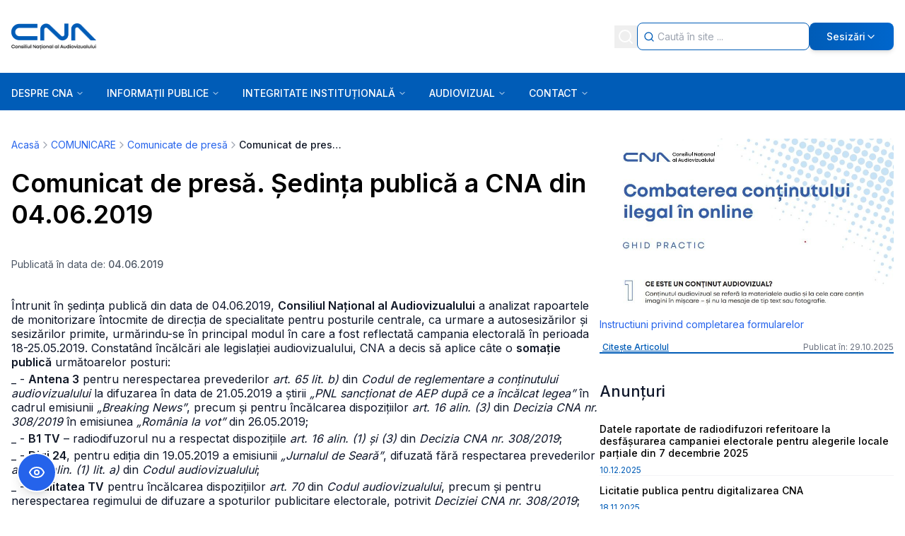

--- FILE ---
content_type: text/html; charset=utf-8
request_url: https://cna.ro/a-comunicat-de-presa-sedinta-publica-a-cna-din-04062019-dyse2iulfld4wq9mw6j497ap/
body_size: 26252
content:
<!DOCTYPE html><html lang="en"><head><meta charSet="utf-8"/><meta name="viewport" content="width=device-width, initial-scale=1"/><link rel="preload" as="image" href="/assets/layer-1-2.png"/><link rel="stylesheet" href="/_next/static/css/b7183e583623fa07.css" data-precedence="next"/><link rel="stylesheet" href="/_next/static/css/f7faba0785f21dfe.css" data-precedence="next"/><link rel="preload" as="script" fetchPriority="low" href="/_next/static/chunks/webpack-e1429520f93329a5.js"/><script src="/_next/static/chunks/4bd1b696-ec67ac596534aad8.js" async=""></script><script src="/_next/static/chunks/common-f685f5b2e04c1493.js" async=""></script><script src="/_next/static/chunks/vendors-aacc2dbb-8e9220c440b26a88.js" async=""></script><script src="/_next/static/chunks/vendors-ad6a2f20-1d6814a197dabeff.js" async=""></script><script src="/_next/static/chunks/vendors-00833fa6-659d01a97a4a4c5b.js" async=""></script><script src="/_next/static/chunks/vendors-6b948b9f-9fb0997fe7fe57fa.js" async=""></script><script src="/_next/static/chunks/vendors-ed685695-5a29b4e2130690ba.js" async=""></script><script src="/_next/static/chunks/vendors-4a7382ad-d207b06558d2c72f.js" async=""></script><script src="/_next/static/chunks/vendors-4c7823de-4f3d8f7ae2c89b05.js" async=""></script><script src="/_next/static/chunks/vendors-4497f2ad-1e981999ff02fd9a.js" async=""></script><script src="/_next/static/chunks/vendors-362d063c-08d1b89437250b31.js" async=""></script><script src="/_next/static/chunks/vendors-4aa88247-343c2553c18d650b.js" async=""></script><script src="/_next/static/chunks/vendors-351e52ed-cc425bfa6187ed93.js" async=""></script><script src="/_next/static/chunks/vendors-a6f90180-f05fbbc843277ef8.js" async=""></script><script src="/_next/static/chunks/vendors-d91c2bd6-d79a00bb49ee5bf7.js" async=""></script><script src="/_next/static/chunks/vendors-c9699fa7-1ab8d1b91538c943.js" async=""></script><script src="/_next/static/chunks/vendors-66e078ff-676e64d101b96f2e.js" async=""></script><script src="/_next/static/chunks/vendors-fa70753b-0b89edcd8794c0d8.js" async=""></script><script src="/_next/static/chunks/main-app-04494f5e9d99a924.js" async=""></script><script src="/_next/static/chunks/app/(side-bar)/layout-d2f7751d9c54bdc6.js" async=""></script><script src="/_next/static/chunks/app/(side-bar)/%5Bslug%5D/page-0d9b681e246ea8b7.js" async=""></script><script src="/_next/static/chunks/app/layout-d0106f9610c643c0.js" async=""></script><link rel="preload" href="https://www.googletagmanager.com/gtag/js?id=G-K1SNNYL206" as="script"/><meta name="next-size-adjust" content=""/><title>Comunicat de presă. Ședința publică a CNA din 04.06.2019</title><meta name="description" content="Întrunit în ședința publică din data de 04.06.2019, Consiliul Național al Audiovizualului a analizat rapoartele de monitorizare întocmite de direcția de s..."/><meta name="robots" content="index, follow"/><meta name="googlebot" content="index, follow, max-video-preview:-1, max-image-preview:large, max-snippet:-1"/><link rel="canonical" href="https://cna.ro/a-comunicat-de-presa-sedinta-publica-a-cna-din-04062019-dyse2iulfld4wq9mw6j497ap/"/><meta property="og:title" content="Comunicat de presă. Ședința publică a CNA din 04.06.2019"/><meta property="og:description" content="Întrunit în ședința publică din data de 04.06.2019, Consiliul Național al Audiovizualului a analizat rapoartele de monitorizare întocmite de direcția de s..."/><meta property="og:url" content="https://cna.ro/a-comunicat-de-presa-sedinta-publica-a-cna-din-04062019-dyse2iulfld4wq9mw6j497ap/"/><meta property="og:site_name" content="CNA"/><meta property="og:locale" content="ro_RO"/><meta property="og:image" content="http://localhost:3000/assets/no-image.png"/><meta property="og:image:width" content="1200"/><meta property="og:image:height" content="630"/><meta property="og:type" content="article"/><meta property="article:published_time" content="2019-06-04T16:44:59.000Z"/><meta name="twitter:card" content="summary_large_image"/><meta name="twitter:title" content="Comunicat de presă. Ședința publică a CNA din 04.06.2019"/><meta name="twitter:description" content="Întrunit în ședința publică din data de 04.06.2019, Consiliul Național al Audiovizualului a analizat rapoartele de monitorizare întocmite de direcția de s..."/><meta name="twitter:image" content="http://localhost:3000/assets/no-image.png"/><link rel="icon" href="/favicon.ico" type="image/x-icon" sizes="32x32"/><link rel="icon" href="/favicon.ico"/><script src="/_next/static/chunks/polyfills-42372ed130431b0a.js" noModule=""></script></head><body class="__className_37ef13"><div hidden=""><!--$--><!--/$--></div><div id="a11y-scope" class="bg-white overflow-hidden w-full relative"><div class="bg-white overflow-hidden w-full relative"><div class="w-full relative px-4 py-2 lg:p-0 lg:mb-6 flex lg:block items-center bg-[#005cb7] lg:bg-transparent"><div class="grow"><header class="w-full lg:py-8 bg-[#005cb7] lg:bg-white bg-cover bg-center"><div class="flex max-w-[1336px] mx-auto items-center justify-between lg:px-4 gap-y-4"><div><img alt="Logo vertical color" loading="lazy" width="120" height="36" decoding="async" data-nimg="1" class="logo cursor-pointer" style="color:transparent" src="/assets/logo-vertical-color-1.png"/></div><div class="flex items-center justify-end gap-1 lg:gap-2  h-full md:w-auto"><div class="flex items-center"><button class="flex-1 flex justify-center p-1"><svg xmlns="http://www.w3.org/2000/svg" width="24" height="24" viewBox="0 0 24 24" fill="none" stroke="currentColor" stroke-width="2" stroke-linecap="round" stroke-linejoin="round" class="lucide lucide-search w-[24px] h-[24px] text-white" aria-hidden="true"><path d="m21 21-4.34-4.34"></path><circle cx="11" cy="11" r="8"></circle></svg></button><div class="absolute lg:static top-full left-0 bg-[#005cb7] lg:bg-transparent w-full hidden lg:block p-1 lg:p-0 z-10"><div class="flex items-center cursor-text bg-white rounded-lg border border-[#005cb7] min-h-[39px] lg:h-full min-w-2/5 w-full"><div class="flex justify-center pl-2 w-6"><svg xmlns="http://www.w3.org/2000/svg" width="24" height="24" viewBox="0 0 24 24" fill="none" stroke="currentColor" stroke-width="2" stroke-linecap="round" stroke-linejoin="round" class="lucide lucide-search w-[22px] h-[22px] text-[#005cb7]" aria-hidden="true"><path d="m21 21-4.34-4.34"></path><circle cx="11" cy="11" r="8"></circle></svg></div><input type="text" class="grow h-full bg-transparent text-sm text-black outline-none px-1 border-none truncate" placeholder="Caută în site ..." autofocus="" value=""/></div></div></div><div class="lg:relative lg:min-w-3/5 lg:w-full "><button class="lg:w-full lg:bg-gradient-to-r from-[#005cb7] to-[#0066cc] hover:from-[#004a92] hover:to-[#0055b8] p-1 lg:px-6 lg:py-[11px] rounded-lg font-medium text-sm md:w-auto text-white inline-flex items-center justify-center gap-2 lg:shadow-md lg:hover:shadow-lg"><svg xmlns="http://www.w3.org/2000/svg" width="24" height="24" viewBox="0 0 24 24" fill="none" stroke="currentColor" stroke-width="2" stroke-linecap="round" stroke-linejoin="round" class="lucide lucide-octagon-alert lg:hidden" aria-hidden="true"><path d="M12 16h.01"></path><path d="M12 8v4"></path><path d="M15.312 2a2 2 0 0 1 1.414.586l4.688 4.688A2 2 0 0 1 22 8.688v6.624a2 2 0 0 1-.586 1.414l-4.688 4.688a2 2 0 0 1-1.414.586H8.688a2 2 0 0 1-1.414-.586l-4.688-4.688A2 2 0 0 1 2 15.312V8.688a2 2 0 0 1 .586-1.414l4.688-4.688A2 2 0 0 1 8.688 2z"></path></svg><span class="hidden lg:inline">Sesizări</span><svg xmlns="http://www.w3.org/2000/svg" width="24" height="24" viewBox="0 0 24 24" fill="none" stroke="currentColor" stroke-width="2" stroke-linecap="round" stroke-linejoin="round" class="lucide lucide-chevron-down hidden lg:inline w-4 h-4 transition-transform duration-200" aria-hidden="true"><path d="m6 9 6 6 6-6"></path></svg></button></div></div></div></header></div><div class="lg:relative"><div class="w-full h-[53px] bg-[#005cb7]"><div class="w-full max-w-[1336px] mx-auto flex items-center justify-between h-full"><div class="lg:relative w-full"><div class="flex items-center justify-center w-full pl-2 lg:px-4"><button class="rounded-md transition-colors focus:outline-none" aria-label="Open menu" aria-expanded="false"><svg xmlns="http://www.w3.org/2000/svg" width="24" height="24" viewBox="0 0 24 24" fill="none" stroke="currentColor" stroke-width="2" stroke-linecap="round" stroke-linejoin="round" class="lucide lucide-menu h-7 w-7 text-white" aria-hidden="true"><path d="M4 5h16"></path><path d="M4 12h16"></path><path d="M4 19h16"></path></svg></button></div><div></div></div></div></div></div></div><section class="w-full max-w-[1336px] mx-auto px-4 py-4"><!--$?--><template id="B:0"></template><div class="grid grid-cols-1 lg:grid-cols-4 gap-8"><div class="lg:col-span-3 space-y-4"><div class="h-8 bg-gray-200 rounded animate-pulse"></div><div class="h-64 bg-gray-200 rounded animate-pulse"></div></div><div class="space-y-4"><div class="h-32 bg-gray-200 rounded animate-pulse"></div><div class="h-32 bg-gray-200 rounded animate-pulse"></div></div></div><!--/$--></section><footer class="mt-10 md:mt-16"><div class="w-full bg-[#005cb7] pt-10 pb-4"><div class="w-full max-w-[1336px] mx-auto px-5"><h2 class="sr-only">Footer Information</h2><div class="grid grid-cols-1 md:grid-cols-3 lg:grid-cols-[1.5fr_1fr_1fr] gap-x-8 gap-y-10 mb-8"><div class="flex flex-col items-start"><div class="mb-12 mt-4 w-[286px] h-[29px]"><img alt="CNA Consiliul Național al Audiovizualului Logo" width="286" height="29" decoding="async" data-nimg="1" class="w-full h-full object-contain" style="color:transparent;background-size:cover;background-position:50% 50%;background-repeat:no-repeat;background-image:url(&quot;data:image/svg+xml;charset=utf-8,%3Csvg xmlns=&#x27;http://www.w3.org/2000/svg&#x27; viewBox=&#x27;0 0 286 29&#x27;%3E%3Cfilter id=&#x27;b&#x27; color-interpolation-filters=&#x27;sRGB&#x27;%3E%3CfeGaussianBlur stdDeviation=&#x27;20&#x27;/%3E%3CfeColorMatrix values=&#x27;1 0 0 0 0 0 1 0 0 0 0 0 1 0 0 0 0 0 100 -1&#x27; result=&#x27;s&#x27;/%3E%3CfeFlood x=&#x27;0&#x27; y=&#x27;0&#x27; width=&#x27;100%25&#x27; height=&#x27;100%25&#x27;/%3E%3CfeComposite operator=&#x27;out&#x27; in=&#x27;s&#x27;/%3E%3CfeComposite in2=&#x27;SourceGraphic&#x27;/%3E%3CfeGaussianBlur stdDeviation=&#x27;20&#x27;/%3E%3C/filter%3E%3Cimage width=&#x27;100%25&#x27; height=&#x27;100%25&#x27; x=&#x27;0&#x27; y=&#x27;0&#x27; preserveAspectRatio=&#x27;none&#x27; style=&#x27;filter: url(%23b);&#x27; href=&#x27;[data-uri]&#x27;/%3E%3C/svg%3E&quot;)" src="/assets/layer-1-2.png"/></div><div class="font-normal text-base mb-10 max-w-[20rem]"><span class="text-white leading-[0.1px]">Ședințele publice ale CNA pot fi urmărite accesând link-ul<!-- --> </span><a rel="noopener noreferrer" target="_blank" class="font-medium text-white leading-6 underline" href="https://www.facebook.com/consiliulnationalalaudiovizualului">Ședințe CNA</a></div><div class="flex gap-3 items-center"><a aria-label="Facebook" target="_blank" rel="noopener noreferrer" href="https://www.facebook.com/consiliulnationalalaudiovizualului"><img alt="Facebook" loading="lazy" width="18" height="18" decoding="async" data-nimg="1" class="text-white" style="color:transparent" src="https://media.cna.ro/facebook_802355a1ae.webp"/></a><a aria-label="Instagram" target="_blank" rel="noopener noreferrer" href="https://www.instagram.com/cnaromania/"><img alt="Instagram" loading="lazy" width="18" height="18" decoding="async" data-nimg="1" class="text-white" style="color:transparent" src="https://media.cna.ro/Instagram_logo_white_PNG_large_size_02443cbf30.webp"/></a><a aria-label="Youtube" target="_blank" rel="noopener noreferrer" href="https://www.youtube.com/channel/UCDf8dr9BOmAxUC0kZGaLr8Q"><img alt="Youtube" loading="lazy" width="18" height="18" decoding="async" data-nimg="1" class="text-white" style="color:transparent" src="https://media.cna.ro/pngwing_com_5c04eccefe.png"/></a></div><div class="text-white text-sm leading-6 whitespace-nowrap pt-6 lg:pt-24">2026<!-- --> CNA. All rights reserved</div></div><div class="flex flex-col items-start mt-2"><h3 class="font-semibold text-white text-lg leading-[27px] whitespace-nowrap mb-4">Contact</h3><div class="flex flex-col items-start gap-[13px]"><a target="_self" href="mailto:cna@cna.ro"><span class="relative self-stretch mt-[-1.00px]
            text-white text-sm leading-6 hover:underline
            ">cna@cna.ro</span></a><a target="_self" href="tel:+4021 305 5350"><span class="relative self-stretch 
            text-white text-sm leading-6 hover:underline
            ">Tel : +40 (0)21 305 5350</span></a><a target="_self" href="tel: +4021 305 5354/56"><span class="relative self-stretch 
            text-white text-sm leading-6 hover:underline
            ">Fax : +40 (0)21 305 5354/56</span></a><a target="_blank" rel="noopener noreferrer" href="https://www.google.com/maps?q=Bd.+Libertatii+nr.+14,+Sector+5,+050706,+Bucuresti,+Romania"><span class="relative self-stretch 
            text-white text-sm leading-6 hover:underline
            w-[233px] mr-[-11.00px]">Bd. Libertatii nr.14, Sector 5, 050706, Bucuresti, Romania.</span></a><a target="_self" href="/a-inspectori-teritoriali-mqtx53sjxwoh40qlj7vp6314/"><span class="relative self-stretch 
            text-white text-sm leading-6 hover:underline
            ">Inspectori teritoriali</span></a><a target="_self" href="/c-02-membrii-consiliului-mh0aggpds6a6zcr0cpen6drb/"><span class="relative self-stretch 
            text-white text-sm leading-6 hover:underline
            ">Membrii Consiliului</span></a><a target="_self" href="/a-instructiuni-privind-completarea-formularelor-q7om731apaybvzp5mzsoo7sw/"><span class="relative self-stretch 
            text-white text-sm leading-6 hover:underline
            ">Sesizări</span></a></div></div><div class="flex flex-col items-start mt-2"><h3 class="font-semibold text-white text-lg leading-[27px] whitespace-nowrap mb-4">Sesizări</h3><div class="flex flex-col items-start gap-[13px]"><a target="_blank" rel="noopener noreferrer" class="relative self-stretch mt-[-1.00px] text-white text-sm leading-6 hover:underline" href="https://sesizari.cna.ro/cna/frontend/web/index.php?r=rup%2Fpetitie%2Fcreatertv">Sesizări privind un post Radio / TV</a><a target="_blank" rel="noopener noreferrer" class="relative self-stretch  text-white text-sm leading-6 hover:underline" href="https://sesizari.cna.ro/cna/frontend/web/index.php?r=rup%2Fpetitie%2Fcreatenet">Sesizări operatori de cablu</a><a target="_blank" rel="noopener noreferrer" class="relative self-stretch  text-white text-sm leading-6 hover:underline" href="https://sesizari.cna.ro/cna/frontend/web/index.php?r=rup%2Fpetitie%2Fcreatenet">Sesizări conținut internet</a></div></div></div></div></div><div class="w-full max-w-[1336px] mx-auto px-5 py-4"><div class="flex flex-col md:flex-row justify-between items-center gap-4"><div><a target="_blank" rel="noopener noreferrer" class="font-semibold text-[#005cb7] text-xs leading-[21px] hover:underline whitespace-nowrap" href="https://nerds.sh/?utm_campaign=partners&amp;utm_medium=referral&amp;utm_source=cna.ro">Powered by Nerds.sh</a></div><div class="flex flex-col md:flex-row items-center gap-4"><a target="_self" class="font-normal text-black text-xs leading-[21px] hover:underline whitespace-nowrap" href="/a-politici-de-confidentialitate-kci2xpjxgw764rh3y70oq6el/">Politici de confidențialitate</a><a target="_self" class="font-normal text-black text-xs leading-[21px] hover:underline whitespace-nowrap" href="/a-termeni-si-conditii-l1uancroskalfyh62lc84jdt/">Termeni &amp; Condiții</a><a target="_self" class="font-normal text-black text-xs leading-[21px] hover:underline whitespace-nowrap" href="/harta-site/">Hartă Site</a></div></div></div></footer></div></div><script>requestAnimationFrame(function(){$RT=performance.now()});</script><script src="/_next/static/chunks/webpack-e1429520f93329a5.js" id="_R_" async=""></script><div hidden id="S:0"><div class="flex gap-10 justify-center"><div class="w-full"><div class="space-y-4"><nav class="flex items-center text-sm text-gray-600 mb-6" aria-label="Breadcrumb"><ol class="flex items-center flex-wrap gap-2"><li class="flex items-center gap-2"><a class="text-blue-600 hover:text-blue-800 hover:underline transition-colors" href="/">Acasă</a></li><li class="flex items-center gap-2"><svg xmlns="http://www.w3.org/2000/svg" width="24" height="24" viewBox="0 0 24 24" fill="none" stroke="currentColor" stroke-width="2" stroke-linecap="round" stroke-linejoin="round" class="lucide lucide-chevron-right w-4 h-4 text-gray-400 flex-shrink-0" aria-hidden="true"><path d="m9 18 6-6-6-6"></path></svg><a class="text-blue-600 hover:text-blue-800 hover:underline transition-colors" href="/c-03-comunicare-q2p8hgrvb5kk9sa546bnwl0b/">COMUNICARE</a></li><li class="flex items-center gap-2"><svg xmlns="http://www.w3.org/2000/svg" width="24" height="24" viewBox="0 0 24 24" fill="none" stroke="currentColor" stroke-width="2" stroke-linecap="round" stroke-linejoin="round" class="lucide lucide-chevron-right w-4 h-4 text-gray-400 flex-shrink-0" aria-hidden="true"><path d="m9 18 6-6-6-6"></path></svg><a class="text-blue-600 hover:text-blue-800 hover:underline transition-colors" href="/c-01-comunicate-de-presa-ksxeevbuefx88hozalo3cbbt/">Comunicate de presă</a></li><li class="flex items-center gap-2"><svg xmlns="http://www.w3.org/2000/svg" width="24" height="24" viewBox="0 0 24 24" fill="none" stroke="currentColor" stroke-width="2" stroke-linecap="round" stroke-linejoin="round" class="lucide lucide-chevron-right w-4 h-4 text-gray-400 flex-shrink-0" aria-hidden="true"><path d="m9 18 6-6-6-6"></path></svg><span class="font-medium text-gray-900 max-w-[150px] truncate text-ellipsis">Comunicat de presă. Ședința publică a CNA din 04.06.2019</span></li></ol></nav><main class="min-h-screen"><div class="bg-white"><div class="max-w-4xl"><h1 class="text-2xl sm:text-3xl lg:text-4xl font-bold mb-4 leading-tight text-black">Comunicat de presă. Ședința publică a CNA din 04.06.2019</h1><div class="text-base sm:text-lg text-gray-700 mb-6 leading-relaxed ckeditor"></div><div class="text-sm text-gray-600 mb-6">Publicată în data de: <span class="font-medium">04.06.2019</span></div></div></div><article class="bg-white py-4 "><div class="max-w-4xl"><div class="ckeditor max-w-none"><p>Întrunit în ședința publică din data de 04.06.2019, <strong>Consiliul Național al Audiovizualului</strong> a analizat rapoartele de monitorizare întocmite de direcția de specialitate pentru posturile centrale, ca urmare a autosesizărilor și sesizărilor primite, urmărindu-se în principal modul în care a fost reflectată campania electorală în perioada 18-25.05.2019. Constatând încălcări ale legislației audiovizualului, CNA a decis să aplice câte o <strong>somație publică</strong> următoarelor posturi:<br/>_ - <strong>Antena 3</strong> pentru nerespectarea prevederilor <em>art. 65 lit. b)</em> din <em>Codul de reglementare a conținutului audiovizualului</em> la difuzarea în data de 21.05.2019 a știrii <em>„PNL sancționat de AEP după ce a încălcat legea”</em> în cadrul emisiunii <em>„Breaking News”</em>, precum și pentru încălcarea dispozițiilor <em>art. 16 alin. (3)</em> din <em>Decizia CNA nr. 308/2019</em> în emisiunea <em>„România la vot”</em> din 26.05.2019; <br/>_ - <strong>B1 TV</strong> – radiodifuzorul nu a respectat dispozițiile <em>art. 16 alin. (1) și (3)</em> din <em>Decizia CNA nr. 308/2019</em>;<br/>_ - <strong>Digi 24</strong>, pentru ediția din 19.05.2019 a emisiunii <em>„Jurnalul de Seară”</em>, difuzată fără respectarea prevederilor <em>art. 64 alin. (1) lit. a)</em> din <em>Codul audiovizualului</em>;<br/>_ - <strong>Realitatea TV</strong> pentru încălcarea dispozițiilor <em>art. 70</em> din <em>Codul audiovizualului</em>, precum și pentru nerespectarea regimului de difuzare a spoturilor publicitare electorale, potrivit <em>Deciziei CNA nr. 308/2019</em>;<br/>_ - <strong>România TV</strong> pentru nerespectarea prevederilor <em>art. 47 alin. (2)</em> și ale <em>art. 70</em> din <em>Cod</em> (raportul de monitorizare cuprinde emisiuni de știri și dezbatere din perioada 18–24.05.2019).</p><p>De asemenea, în ședința publică din 28.05.2019, CNA a analizat rapoartele de monitorizare întocmite de direcția de specialitate, pentru emisiuni difuzate de posturile centrale în perioada 11-17.05.2019. În ședința din 04.06.2019, Consiliul a decis să aplice câte o <strong>somație publică</strong> posturilor:<br/>_ - <strong>Antena 3</strong> pentru că nu a respectat prevederile <em>art. 40 alin. (1)</em> și <em>(4)</em> din <em>Codul audiovizualului</em>, în emisiunea <em>„Sinteza Zilei”</em> din 16 mai, iar în<em>„Ediția specială”</em> din 13 mai 2019 nu a ținut cont de dispozițiile <em>art. 40 alin. (4)</em>; <br/>_ - <strong>România TV</strong> pentru încălcarea prevederilor <strong>art. 64 alin. (1) lit. b</strong> din <em>Cod</em> în emisiunea <em>„Breaking News”</em> din data de 17.05.2019</p><p>De asemenea, CNA a analizat rapoartele întocmite de Direcția Control și Digitalizare pentru posturile din teritoriu, ca urmare a modului de reflectare a campaniei electorale de către radiodifuzori în perioada 18-25.05.2019 și a decis să aplice o <strong>somație publică</strong> postului <strong>Galaxy TV</strong> (Drobeta-Turnu Severin) pentru încălcarea prevederilor <em>art. 15 alin. (1) și (3)</em> din <em>Decizia CNA nr. 308/2019</em>.</p><p>Biroul Comunicare și Relații cu Publicul</p><em><strong>Prevederile legislației audiovizualului la care facem referire</strong>:<strong>Decizia CNA nr. 220 /2011 privind Codul de reglementare a conţinutului audiovizual, cu modificările și completările ulterioare</strong><strong>DECIZIE nr. 308 din 26 martie 2019 privind regulile de desfăşurare în audiovizual a campaniei electorale pentru alegerea membrilor din România în Parlamentul European</strong>_ Art. 15 - (1) Radiodifuzorii publici şi privaţi pot difuza spoturi electorale numai în cadrul emisiunilor electorale prevăzute la art. 7 alin. (1) lit. a) şi b), cu respectarea condiţiilor prevăzute la art. 13 (…)(3) Spoturile electorale nu pot avea o durată mai mare de 60 de secunde şi trebuie să fie asumate în mod explicit, prin prezentare sau prin conţinut, de către competitorii electorali._ ART. 40 (1) În virtutea dreptului la propria imagine, în cazul în care în programele audiovizuale se aduc acuzaţii unei persoane privind fapte sau comportamente ilegale ori imorale, acestea trebuie susţinute cu dovezi, iar persoanele acuzate trebuie contactate şi invitate să intervină pentru a-şi exprima punctul de vedere. În situaţia în care persoana vizată refuză să prezinte un punct de vedere sau nu a putut fi contactată prin încercări repetate, trebuie precizat acest fapt; (4) Moderatorii programelor au obligaţia să solicite ferm interlocutorilor să probeze afirmaţiile acuzatoare, pentru a permite publicului să evalueze cât de justificate sunt acestea;_ ART. 64 (1) În virtutea dreptului fundamental al publicului la informare, furnizorii de servicii media audiovizuale trebuie să respecte următoarele principii: a) asigurarea unei distincţii clare între fapte şi opinii; b) informarea cu privire la un subiect, fapt sau eveniment să fie corectă, verificată şi prezentată în mod imparţial şi cu bună-credinţă._ ART. 65 În emisiunile de ştiri şi dezbateri, radiodifuzorii trebuie să respecte următoarele reguli: (…) b) între subiectul tratat şi imaginile ce însoţesc comentariul să existe o conexiune reală;_ ART. 47 (2) Este interzisă difuzarea în programele audiovizuale a oricăror forme de manifestări rasiste, antisemite sau xenofobe_ ART. 70 În cadrul programelor de ştiri şi dezbateri care abordează probleme de interes public privind minorităţile etnice, religioase sau sexuale se va prezenta şi un punct de vedere al acestora._ Art. 16 –(1) Sondajele de opinie cu conţinut electoral pot fi difuzate numai cu respectarea condiţiilor prevăzute de art. 37 din Legea nr. 33/2007, republicată, cu modificările ulterioare; (…) (3) Începând cu 48 de ore înainte de ziua votării şi până la închiderea urnelor se interzice prezentarea de sondaje de opinie, televoturi sau anchete făcute pe stradă.</em></div></div></article><div class="text-sm text-gray-600">Ai nevoie de clarificări?<!-- --> <a href="mailto:cna@cna.ro" class="text-blue-600 hover:text-blue-800 underline">Contactează-ne</a></div></main></div><!--$--><!--/$--></div></div></div><script>$RB=[];$RV=function(a){$RT=performance.now();for(var b=0;b<a.length;b+=2){var c=a[b],e=a[b+1];null!==e.parentNode&&e.parentNode.removeChild(e);var f=c.parentNode;if(f){var g=c.previousSibling,h=0;do{if(c&&8===c.nodeType){var d=c.data;if("/$"===d||"/&"===d)if(0===h)break;else h--;else"$"!==d&&"$?"!==d&&"$~"!==d&&"$!"!==d&&"&"!==d||h++}d=c.nextSibling;f.removeChild(c);c=d}while(c);for(;e.firstChild;)f.insertBefore(e.firstChild,c);g.data="$";g._reactRetry&&requestAnimationFrame(g._reactRetry)}}a.length=0};
$RC=function(a,b){if(b=document.getElementById(b))(a=document.getElementById(a))?(a.previousSibling.data="$~",$RB.push(a,b),2===$RB.length&&("number"!==typeof $RT?requestAnimationFrame($RV.bind(null,$RB)):(a=performance.now(),setTimeout($RV.bind(null,$RB),2300>a&&2E3<a?2300-a:$RT+300-a)))):b.parentNode.removeChild(b)};$RC("B:0","S:0")</script><script>(self.__next_f=self.__next_f||[]).push([0])</script><script>self.__next_f.push([1,"1:\"$Sreact.fragment\"\n4:I[9766,[],\"\"]\n5:I[8924,[],\"\"]\n7:I[4431,[],\"OutletBoundary\"]\n9:I[5278,[],\"AsyncMetadataOutlet\"]\nb:I[4431,[],\"ViewportBoundary\"]\nd:I[4431,[],\"MetadataBoundary\"]\ne:\"$Sreact.suspense\"\n10:I[7150,[],\"\"]\n:HL[\"/_next/static/media/e4af272ccee01ff0-s.p.woff2\",\"font\",{\"crossOrigin\":\"\",\"type\":\"font/woff2\"}]\n:HL[\"/_next/static/css/b7183e583623fa07.css\",\"style\"]\n:HL[\"/_next/static/css/f7faba0785f21dfe.css\",\"style\"]\n"])</script><script>self.__next_f.push([1,"0:{\"P\":null,\"b\":\"NzIb4mvdsC5UUbGrJ73Pb\",\"p\":\"\",\"c\":[\"\",\"a-comunicat-de-presa-sedinta-publica-a-cna-din-04062019-dyse2iulfld4wq9mw6j497ap\",\"\"],\"i\":false,\"f\":[[[\"\",{\"children\":[\"(side-bar)\",{\"children\":[[\"slug\",\"a-comunicat-de-presa-sedinta-publica-a-cna-din-04062019-dyse2iulfld4wq9mw6j497ap\",\"d\"],{\"children\":[\"__PAGE__\",{}]}]}]},\"$undefined\",\"$undefined\",true],[\"\",[\"$\",\"$1\",\"c\",{\"children\":[[[\"$\",\"link\",\"0\",{\"rel\":\"stylesheet\",\"href\":\"/_next/static/css/b7183e583623fa07.css\",\"precedence\":\"next\",\"crossOrigin\":\"$undefined\",\"nonce\":\"$undefined\"}]],\"$L2\"]}],{\"children\":[\"(side-bar)\",[\"$\",\"$1\",\"c\",{\"children\":[[[\"$\",\"link\",\"0\",{\"rel\":\"stylesheet\",\"href\":\"/_next/static/css/f7faba0785f21dfe.css\",\"precedence\":\"next\",\"crossOrigin\":\"$undefined\",\"nonce\":\"$undefined\"}]],\"$L3\"]}],{\"children\":[[\"slug\",\"a-comunicat-de-presa-sedinta-publica-a-cna-din-04062019-dyse2iulfld4wq9mw6j497ap\",\"d\"],[\"$\",\"$1\",\"c\",{\"children\":[null,[\"$\",\"$L4\",null,{\"parallelRouterKey\":\"children\",\"error\":\"$undefined\",\"errorStyles\":\"$undefined\",\"errorScripts\":\"$undefined\",\"template\":[\"$\",\"$L5\",null,{}],\"templateStyles\":\"$undefined\",\"templateScripts\":\"$undefined\",\"notFound\":\"$undefined\",\"forbidden\":\"$undefined\",\"unauthorized\":\"$undefined\"}]]}],{\"children\":[\"__PAGE__\",[\"$\",\"$1\",\"c\",{\"children\":[\"$L6\",null,[\"$\",\"$L7\",null,{\"children\":[\"$L8\",[\"$\",\"$L9\",null,{\"promise\":\"$@a\"}]]}]]}],{},null,false]},null,false]},null,false]},null,false],[\"$\",\"$1\",\"h\",{\"children\":[null,[[\"$\",\"$Lb\",null,{\"children\":\"$Lc\"}],[\"$\",\"meta\",null,{\"name\":\"next-size-adjust\",\"content\":\"\"}]],[\"$\",\"$Ld\",null,{\"children\":[\"$\",\"div\",null,{\"hidden\":true,\"children\":[\"$\",\"$e\",null,{\"fallback\":null,\"children\":\"$Lf\"}]}]}]]}],false]],\"m\":\"$undefined\",\"G\":[\"$10\",[]],\"s\":false,\"S\":false}\n"])</script><script>self.__next_f.push([1,"c:[[\"$\",\"meta\",\"0\",{\"charSet\":\"utf-8\"}],[\"$\",\"meta\",\"1\",{\"name\":\"viewport\",\"content\":\"width=device-width, initial-scale=1\"}]]\n8:null\n"])</script><script>self.__next_f.push([1,"11:I[622,[],\"IconMark\"]\n"])</script><script>self.__next_f.push([1,"a:{\"metadata\":[[\"$\",\"title\",\"0\",{\"children\":\"Comunicat de presă. Ședința publică a CNA din 04.06.2019\"}],[\"$\",\"meta\",\"1\",{\"name\":\"description\",\"content\":\"Întrunit în ședința publică din data de 04.06.2019, Consiliul Național al Audiovizualului a analizat rapoartele de monitorizare întocmite de direcția de s...\"}],[\"$\",\"meta\",\"2\",{\"name\":\"robots\",\"content\":\"index, follow\"}],[\"$\",\"meta\",\"3\",{\"name\":\"googlebot\",\"content\":\"index, follow, max-video-preview:-1, max-image-preview:large, max-snippet:-1\"}],[\"$\",\"link\",\"4\",{\"rel\":\"canonical\",\"href\":\"https://cna.ro/a-comunicat-de-presa-sedinta-publica-a-cna-din-04062019-dyse2iulfld4wq9mw6j497ap/\"}],[\"$\",\"meta\",\"5\",{\"property\":\"og:title\",\"content\":\"Comunicat de presă. Ședința publică a CNA din 04.06.2019\"}],[\"$\",\"meta\",\"6\",{\"property\":\"og:description\",\"content\":\"Întrunit în ședința publică din data de 04.06.2019, Consiliul Național al Audiovizualului a analizat rapoartele de monitorizare întocmite de direcția de s...\"}],[\"$\",\"meta\",\"7\",{\"property\":\"og:url\",\"content\":\"https://cna.ro/a-comunicat-de-presa-sedinta-publica-a-cna-din-04062019-dyse2iulfld4wq9mw6j497ap/\"}],[\"$\",\"meta\",\"8\",{\"property\":\"og:site_name\",\"content\":\"CNA\"}],[\"$\",\"meta\",\"9\",{\"property\":\"og:locale\",\"content\":\"ro_RO\"}],[\"$\",\"meta\",\"10\",{\"property\":\"og:image\",\"content\":\"http://localhost:3000/assets/no-image.png\"}],[\"$\",\"meta\",\"11\",{\"property\":\"og:image:width\",\"content\":\"1200\"}],[\"$\",\"meta\",\"12\",{\"property\":\"og:image:height\",\"content\":\"630\"}],[\"$\",\"meta\",\"13\",{\"property\":\"og:type\",\"content\":\"article\"}],[\"$\",\"meta\",\"14\",{\"property\":\"article:published_time\",\"content\":\"2019-06-04T16:44:59.000Z\"}],[\"$\",\"meta\",\"15\",{\"name\":\"twitter:card\",\"content\":\"summary_large_image\"}],[\"$\",\"meta\",\"16\",{\"name\":\"twitter:title\",\"content\":\"Comunicat de presă. Ședința publică a CNA din 04.06.2019\"}],[\"$\",\"meta\",\"17\",{\"name\":\"twitter:description\",\"content\":\"Întrunit în ședința publică din data de 04.06.2019, Consiliul Național al Audiovizualului a analizat rapoartele de monitorizare întocmite de direcția de s...\"}],[\"$\",\"meta\",\"18\",{\"name\":\"twitter:image\",\"content\":\"http://localhost:3000/assets/no-image.png\"}],[\"$\",\"link\",\"19\",{\"rel\":\"icon\",\"href\":\"/favicon.ico\",\"type\":\"image/x-icon\",\"sizes\":\"32x32\"}],[\"$\",\"link\",\"20\",{\"rel\":\"icon\",\"href\":\"/favicon.ico\"}],[\"$\",\"$L11\",\"21\",{}]],\"error\":null,\"digest\":\"$undefined\"}\n"])</script><script>self.__next_f.push([1,"f:\"$a:metadata\"\n"])</script><script>self.__next_f.push([1,"12:I[297,[\"14\",\"static/chunks/app/(side-bar)/layout-d2f7751d9c54bdc6.js\"],\"Header\"]\n13:I[7607,[\"14\",\"static/chunks/app/(side-bar)/layout-d2f7751d9c54bdc6.js\"],\"SideBarContent\"]\n14:T48b,"])</script><script>self.__next_f.push([1,"\u003cp style=\"line-height:150%;text-align:justify;\"\u003e\u003cspan style=\"font-family:\u0026quot;Arial\u0026quot;,sans-serif;\"\u003e\u003cspan lang=\"RO\"\u003e\u003cstrong\u003eȘedința de marți 16 decembrie, s-a desfășurat în prezența următorilor membri ai Consiliului: Valentin-Alexandru Jucan, Monica Gubernat, Dorina Rusu, Daniela Bârsan, Oana Dincă, Georgică Severin, Ionel Palăr, Lucian Dindirică, Vasile Bănescu.\u003c/strong\u003e\u003c/span\u003e\u003c/span\u003e\u003c/p\u003e\u003cp style=\"line-height:150%;text-align:justify;\"\u003e\u003cspan style=\"font-family:\u0026quot;Arial\u0026quot;,sans-serif;\"\u003e\u003cspan lang=\"RO\"\u003e\u003cstrong\u003eȘedința de miercuri 17 decembrie, s-a desfășurat în prezența următorilor membri ai Consiliului: Valentin-Alexandru Jucan, Monica Gubernat, Dorina Rusu, Daniela Bârsan, Borsos Orsolya, Georgică Severin, Ionel Palăr, Lucian Dindirică, Vasile Bănescu.\u003c/strong\u003e\u003c/span\u003e\u003c/span\u003e\u003c/p\u003e\u003cp style=\"line-height:150%;text-align:justify;\"\u003e\u003cspan style=\"font-family:\u0026quot;Arial\u0026quot;,sans-serif;\"\u003e\u003cspan lang=\"RO\"\u003e\u003cstrong\u003eȘedințele s-au desfășurat și\u0026nbsp;\u003c/strong\u003e\u003c/span\u003e\u003cstrong\u003eon-line.\u003c/strong\u003e\u003cspan lang=\"RO\"\u003e\u003cstrong\u003e Președinte de ședință Valentin-Alexandru Jucan \u0026nbsp; \u0026nbsp; \u0026nbsp; \u0026nbsp;\u003c/strong\u003e\u003c/span\u003e\u003c/span\u003e\u003c/p\u003e"])</script><script>self.__next_f.push([1,"15:T586,"])</script><script>self.__next_f.push([1,"\u003cp style=\"line-height:150%;text-align:justify;\"\u003e\u003cspan style=\"font-family:\u0026quot;Arial\u0026quot;,sans-serif;\"\u003e\u003cspan lang=\"RO\"\u003e\u003cstrong\u003eȘedința de marți 9 decembrie, s-a desfășurat în prezența următorilor membri ai Consiliului: Monica Gubernat, Dorina Rusu, Daniela Bârsan, Oana Dincă, BorsosOrsolya, Georgică Severin, Ionel Palăr, Lucian Dindirică, Vasile Bănescu. \u0026nbsp; \u0026nbsp; \u0026nbsp; \u0026nbsp; \u0026nbsp; \u0026nbsp; \u0026nbsp; \u0026nbsp; \u0026nbsp; \u0026nbsp; \u0026nbsp; \u0026nbsp;\u0026nbsp;\u003c/strong\u003e\u003c/span\u003e\u003c/span\u003e\u003c/p\u003e\u003cp style=\"line-height:150%;text-align:justify;\"\u003e\u003cspan style=\"font-family:\u0026quot;Arial\u0026quot;,sans-serif;\"\u003e\u003cspan lang=\"RO\"\u003e\u003cstrong\u003eȘedința de miercuri 10 decembrie, s-a desfășurat în prezența următorilor membri ai Consiliului: Monica Gubernat, Dorina Rusu, Daniela Bârsan, Oana Dincă, Borsos Orsolya, Georgică Severin, Ionel Palăr, Lucian Dindirică, Vasile Bănescu.\u003c/strong\u003e\u003c/span\u003e\u003c/span\u003e\u003c/p\u003e\u003cp style=\"line-height:150%;text-align:justify;\"\u003e\u003cspan style=\"font-family:\u0026quot;Arial\u0026quot;,sans-serif;\"\u003e\u003cspan lang=\"RO\"\u003e\u003cstrong\u003eȘedințele s-au desfășurat și\u0026nbsp;\u003c/strong\u003e\u003c/span\u003e\u003cstrong\u003eon-line.\u003c/strong\u003e\u003cspan lang=\"RO\"\u003e\u003cstrong\u003e Președinte de \u003c/strong\u003e\u003c/span\u003e\u003c/span\u003e\u003cspan style=\"font-family:\u0026quot;Arial\u0026quot;,sans-serif;font-size:12.0pt;\"\u003e\u003cspan lang=\"RO\"\u003e\u003cstrong\u003eședință\u003c/strong\u003e\u003c/span\u003e\u003c/span\u003e\u003cspan style=\"font-family:\u0026quot;Arial\u0026quot;,sans-serif;\"\u003e\u003cspan lang=\"RO\"\u003e\u003cstrong\u003e Monica Gubernat\u003c/strong\u003e\u003c/span\u003e\u003c/span\u003e\u003c/p\u003e"])</script><script>self.__next_f.push([1,"3:[\"$\",\"div\",null,{\"className\":\"bg-white overflow-hidden w-full relative\",\"children\":[[\"$\",\"$L12\",null,{}],[\"$\",\"section\",null,{\"className\":\"w-full max-w-[1336px] mx-auto px-4 py-4\",\"children\":[\"$\",\"$e\",null,{\"fallback\":[\"$\",\"div\",null,{\"className\":\"grid grid-cols-1 lg:grid-cols-4 gap-8\",\"children\":[[\"$\",\"div\",null,{\"className\":\"lg:col-span-3 space-y-4\",\"children\":[[\"$\",\"div\",null,{\"className\":\"h-8 bg-gray-200 rounded animate-pulse\"}],[\"$\",\"div\",null,{\"className\":\"h-64 bg-gray-200 rounded animate-pulse\"}]]}],[\"$\",\"div\",null,{\"className\":\"space-y-4\",\"children\":[[\"$\",\"div\",null,{\"className\":\"h-32 bg-gray-200 rounded animate-pulse\"}],[\"$\",\"div\",null,{\"className\":\"h-32 bg-gray-200 rounded animate-pulse\"}]]}]]}],\"children\":[\"$\",\"$L13\",null,{\"sidebarData\":{\"featuredArticle\":{\"documentId\":\"q7om731apaybvzp5mzsoo7sw\",\"slug\":\"a-instructiuni-privind-completarea-formularelor-q7om731apaybvzp5mzsoo7sw\",\"title\":\"Instructiuni privind completarea formularelor\",\"titleColor\":\"blue\",\"description\":\"\",\"publish_date\":\"2025-10-29T16:15:33.929Z\",\"media\":[{\"documentId\":\"bzd96etoa3c88vr5to4gm614\",\"name\":\"Ghid-Practic.jpg\",\"ext\":\".jpg\",\"url\":\"https://media.cna.ro/Ghid_Practic_ecda4edca8.jpg\",\"size\":48.45},{\"documentId\":\"ln6n2ghivjbglcixwksbfkop\",\"name\":\"COMBATERE-CONT-ILEGAL-ONLINE-_GHID-_PRACTIC_CNA.pdf\",\"ext\":\".pdf\",\"url\":\"https://media.cna.ro/COMBATERE_CONT_ILEGAL_ONLINE_GHID_PRACTIC_CNA_7b5aa08eca.pdf\",\"size\":4698.06}]},\"announcements_connection\":{\"nodes\":[{\"documentId\":\"pcne9b4jhj5ht0oqk0j3zukw\",\"slug\":\"a-datele-raportate-de-radiodifuzori-referitoare-la-desfasurarea-campaniei-electorale-pentru-alegerile-locale-partiale-din-7-decembrie-2025-pcne9b4jhj5ht0oqk0j3zukw\",\"title\":\"Datele raportate de radiodifuzori referitoare la desfășurarea campaniei electorale pentru alegerile locale parțiale din 7 decembrie 2025\",\"titleColor\":\"black\",\"description\":null,\"publish_date\":\"2025-12-10T14:42:44.239Z\",\"category\":{\"documentId\":\"y7sw1ay0bncwz3agmu2s224o\"}},{\"documentId\":\"wuikxn0nmmsjsnhkvg3g2m0j\",\"slug\":\"a-licitatie-publica-pentru-digitalizarea-cna-wuikxn0nmmsjsnhkvg3g2m0j\",\"title\":\"Licitatie publica pentru digitalizarea CNA\",\"titleColor\":\"black\",\"description\":\"\u003cp style=\\\"margin-bottom:0cm;text-align:center;\\\"\u003e\u003cspan style=\\\"font-family:\u0026quot;Tahoma\u0026quot;,sans-serif;\\\"\u003e\u003cspan lang=\\\"RO\\\"\u003e\u003cstrong\u003eCNA a lansat licitația publică pentru digitalizarea instituției,\u0026nbsp;\u003c/strong\u003e\u003c/span\u003e\u003c/span\u003e\u003c/p\u003e\u003cp style=\\\"margin-bottom:0cm;text-align:center;\\\"\u003e\u003cspan style=\\\"font-family:\u0026quot;Tahoma\u0026quot;,sans-serif;\\\"\u003e\u003cspan lang=\\\"RO\\\"\u003e\u003cstrong\u003eprin proiectul \u003c/strong\u003e\u003c/span\u003e\u003ci\u003e\u003cspan lang=\\\"RO\\\"\u003e\u003cstrong\u003e„Digitalizare pentru Eficientizare și o mai bună Comunicare în domeniul Audiovizual”\u003c/strong\u003e\u003c/span\u003e\u003c/i\u003e\u003cspan lang=\\\"RO\\\"\u003e\u003cstrong\u003e – D-E-C-A\u003c/strong\u003e\u003c/span\u003e\u003c/span\u003e\u003c/p\u003e\",\"publish_date\":\"2025-11-18T12:22:04.493Z\",\"category\":{\"documentId\":\"scyfv7k4sa6mmf6p5wjg5utw\"}},{\"documentId\":\"k70y5lghc5yohzkkoct2mdqa\",\"slug\":\"a-licitatie-publica-pentru-achizitionarea-serviciilor-de-informare-publicitate-si-organizare-evenimente-in-vederea-promovarii-proiectului-d-e-c-a-k70y5lghc5yohzkkoct2mdqa\",\"title\":\"Licitație publică pentru achiziționarea serviciilor de informare, publicitate și organizare evenimente în vederea promovării proiectului D-E-C-A\",\"titleColor\":\"black\",\"description\":\"\u003cp style=\\\"line-height:150%;margin-bottom:6.0pt;\\\"\u003e\u003cspan style=\\\"font-family:\u0026quot;Tahoma\u0026quot;,sans-serif;\\\"\u003e\u003cspan lang=\\\"RO\\\"\u003e\u003cstrong\u003eCNA a lansat licitația publică pentru achiziționarea serviciilor de informare, publicitate și organizare evenimente în vederea promovării proiectului\u003c/strong\u003e\u003c/span\u003e\u003c/span\u003e\u003c/p\u003e\u003cp style=\\\"line-height:150%;margin-bottom:6.0pt;\\\"\u003e\u003cspan style=\\\"font-family:\u0026quot;Tahoma\u0026quot;,sans-serif;\\\"\u003e\u003cspan lang=\\\"RO\\\"\u003e\u003cstrong\u003e“Digitalizare pentru Eficientizare și o mai bună Comunicare în domeniul Audiovizual - D-E-C-A”\u003c/strong\u003e\u003c/span\u003e\u003c/span\u003e\u003c/p\u003e\",\"publish_date\":\"2025-11-18T12:52:06.673Z\",\"category\":{\"documentId\":\"scyfv7k4sa6mmf6p5wjg5utw\"}},{\"documentId\":\"cfdz2xg2moireiq44wwk5oec\",\"slug\":\"a-noul-cod-de-reglementare-a-continutului-audiovizual-cfdz2xg2moireiq44wwk5oec\",\"title\":\"Noul Cod de Reglementare a Conținutului Audiovizual \",\"titleColor\":\"black\",\"description\":\"\u003cp\u003eNOUL COD DE REGLEMENTARE A CONȚINUTULUI AUDIOVIZUAL INTRĂ ÎN VIGOARE: UN INSTRUMENT ADAPTAT EREI DIGITALE ȘI PROVOCĂRILOR INFORMAȚIONALE ACTUALE\u003c/p\u003e\",\"publish_date\":\"2025-08-07T09:59:24.000Z\",\"category\":{\"documentId\":\"ksxeevbuefx88hozalo3cbbt\"}},{\"documentId\":\"lkeq7x9yyp399kdl3qyhfjxi\",\"slug\":\"a-anunt-demarare-procedura-pentru-servicii-de-publicitate-lkeq7x9yyp399kdl3qyhfjxi\",\"title\":\"ANUNT DEMARARE PROCEDURA PENTRU SERVICII DE PUBLICITATE\",\"titleColor\":\"black\",\"description\":\"\",\"publish_date\":\"2025-10-30T10:32:42.603Z\",\"category\":{\"documentId\":\"tkcuzo0pf3n2n3epity2hro2\"}}]},\"pressReleases\":[{\"category\":{\"documentId\":\"ksxeevbuefx88hozalo3cbbt\",\"slug\":\"c-01-comunicate-de-presa-ksxeevbuefx88hozalo3cbbt\",\"title\":\"01. Comunicate de presă\",\"description\":\"\",\"content\":\"\u003cp\u003eÎn această secţiune puteţi accesa comunicatele de presă emise de CNA. Cele mai multe dintre acestea vizează hotărârile luate în şedinţele Consiliului.\u003c/p\u003e\"},\"title\":\"Comunicat de presă - ședința publică a CNA din 14.01.2026\\n\\n\",\"titleColor\":\"black\",\"locale\":\"ro\",\"documentId\":\"uc4yco6q444dlypsjvov6h4b\",\"slug\":\"a-comunicat-de-presa-sedinta-publica-a-cna-din-14012026-uc4yco6q444dlypsjvov6h4b\",\"publish_date\":\"2026-01-14T15:59:12.435Z\",\"description\":null,\"media\":[]},{\"category\":{\"documentId\":\"ksxeevbuefx88hozalo3cbbt\",\"slug\":\"c-01-comunicate-de-presa-ksxeevbuefx88hozalo3cbbt\",\"title\":\"01. Comunicate de presă\",\"description\":\"\",\"content\":\"\u003cp\u003eÎn această secţiune puteţi accesa comunicatele de presă emise de CNA. Cele mai multe dintre acestea vizează hotărârile luate în şedinţele Consiliului.\u003c/p\u003e\"},\"title\":\"Comunicat de presă - ședința publică a CNA din 13.01.2026\",\"titleColor\":\"black\",\"locale\":\"ro\",\"documentId\":\"i73v9g0y2dab2fsc4nqa1vhh\",\"slug\":\"a-comunicat-de-presa-sedinta-publica-a-cna-din-13012026-i73v9g0y2dab2fsc4nqa1vhh\",\"publish_date\":\"2026-01-13T15:53:13.291Z\",\"description\":null,\"media\":[]},{\"category\":{\"documentId\":\"ksxeevbuefx88hozalo3cbbt\",\"slug\":\"c-01-comunicate-de-presa-ksxeevbuefx88hozalo3cbbt\",\"title\":\"01. Comunicate de presă\",\"description\":\"\",\"content\":\"\u003cp\u003eÎn această secţiune puteţi accesa comunicatele de presă emise de CNA. Cele mai multe dintre acestea vizează hotărârile luate în şedinţele Consiliului.\u003c/p\u003e\"},\"title\":\"Informare de presă\",\"titleColor\":\"black\",\"locale\":\"ro\",\"documentId\":\"r9iq1v7pi5846d62qrk8mrw6\",\"slug\":\"a-informare-de-presa-r9iq1v7pi5846d62qrk8mrw6\",\"publish_date\":\"2025-12-22T11:39:17.917Z\",\"description\":\"\u003cp style=\\\"text-align:justify;\\\"\u003e\u0026nbsp;\u003c/p\u003e\u003cp style=\\\"text-align:justify;\\\"\u003e\u003cspan style=\\\"font-family:\u0026quot;Tahoma\u0026quot;,sans-serif;\\\"\u003e\u003cspan lang=\\\"RO\\\"\u003eMarți, 23.12.2025, nu va avea loc ședința publică a\u0026nbsp;\u003cstrong\u003eConsiliului Național al Audiovizualului\u003c/strong\u003e.\u003c/span\u003e\u003c/span\u003e\u003c/p\u003e\u003cp style=\\\"text-align:justify;\\\"\u003e\u003cspan style=\\\"font-family:\u0026quot;Tahoma\u0026quot;,sans-serif;\\\"\u003e\u003cspan lang=\\\"RO\\\"\u003eUrmătoarea ședință publică a CNA va fi anunțată în timp util.\u003c/span\u003e\u003c/span\u003e\u003c/p\u003e\u003cp style=\\\"text-align:justify;\\\"\u003e\u0026nbsp;\u003c/p\u003e\u003cp style=\\\"text-align:justify;\\\"\u003e\u003cspan style=\\\"font-family:\u0026quot;Tahoma\u0026quot;,sans-serif;\\\"\u003e\u003cspan lang=\\\"RO\\\"\u003e\u003cstrong\u003eServiciul Comunicare și Relații Publice\u003c/strong\u003e\u003c/span\u003e\u003c/span\u003e\u003c/p\u003e\",\"media\":[]},{\"category\":{\"documentId\":\"ksxeevbuefx88hozalo3cbbt\",\"slug\":\"c-01-comunicate-de-presa-ksxeevbuefx88hozalo3cbbt\",\"title\":\"01. Comunicate de presă\",\"description\":\"\",\"content\":\"\u003cp\u003eÎn această secţiune puteţi accesa comunicatele de presă emise de CNA. Cele mai multe dintre acestea vizează hotărârile luate în şedinţele Consiliului.\u003c/p\u003e\"},\"title\":\"Comunicat de presă - ședința publică a CNA din 17.12.2025\",\"titleColor\":\"black\",\"locale\":\"ro\",\"documentId\":\"jcw74erevgaagr5hamip196a\",\"slug\":\"a-comunicat-de-presa-sedinta-publica-a-cna-din-17122025-jcw74erevgaagr5hamip196a\",\"publish_date\":\"2025-12-17T14:33:11.946Z\",\"description\":null,\"media\":[]},{\"category\":{\"documentId\":\"ksxeevbuefx88hozalo3cbbt\",\"slug\":\"c-01-comunicate-de-presa-ksxeevbuefx88hozalo3cbbt\",\"title\":\"01. Comunicate de presă\",\"description\":\"\",\"content\":\"\u003cp\u003eÎn această secţiune puteţi accesa comunicatele de presă emise de CNA. Cele mai multe dintre acestea vizează hotărârile luate în şedinţele Consiliului.\u003c/p\u003e\"},\"title\":\"Comunicat de presă 17.12.2025\",\"titleColor\":\"black\",\"locale\":\"ro\",\"documentId\":\"h1ez7yu8cjf7g9q2fomb1p98\",\"slug\":\"a-comunicat-de-presa-17122025-h1ez7yu8cjf7g9q2fomb1p98\",\"publish_date\":\"2025-12-17T13:29:44.720Z\",\"description\":null,\"media\":[]}],\"agenda\":[{\"category\":{\"documentId\":\"p3o1vblkc5dk07aiwe0sn9hz\",\"slug\":\"c-01-ordinea-de-zi-p3o1vblkc5dk07aiwe0sn9hz\",\"title\":\"01. Ordinea de zi\",\"description\":\"\u003cp\u003eSubiectele aflate pe ordinea de zi a ședințelor CNA\u003c/p\u003e\",\"content\":\"\"},\"title\":\"Ordinea de zi a ședințelor de marți 13 ianuarie 2026\\nși miercuri 14 ianuarie 2026 – orele 10:00\\n\",\"titleColor\":\"black\",\"locale\":\"ro\",\"documentId\":\"aye4cp27buw2jhkbduam7gge\",\"slug\":\"a-ordinea-de-zi-a-sedintelor-de-marti-13-ianuarie-2026-si-miercuri-14-ianuarie-2026-orele-1000-aye4cp27buw2jhkbduam7gge\",\"publish_date\":\"2026-01-12T11:47:59.847Z\",\"description\":null,\"media\":[]},{\"category\":{\"documentId\":\"p3o1vblkc5dk07aiwe0sn9hz\",\"slug\":\"c-01-ordinea-de-zi-p3o1vblkc5dk07aiwe0sn9hz\",\"title\":\"01. Ordinea de zi\",\"description\":\"\u003cp\u003eSubiectele aflate pe ordinea de zi a ședințelor CNA\u003c/p\u003e\",\"content\":\"\"},\"title\":\"Ordinea de zi a ședințelor de marți 16 decembrie 2025\\nși miercuri 17 decembrie 2025 – orele 10:00\",\"titleColor\":\"black\",\"locale\":\"ro\",\"documentId\":\"f2kvbbx422tqfailod5crlgy\",\"slug\":\"a-ordinea-de-zi-a-sedintelor-de-marti-16-decembrie-2025-si-miercuri-17-decembrie-2025-orele-1000-f2kvbbx422tqfailod5crlgy\",\"publish_date\":\"2025-12-15T11:29:30.340Z\",\"description\":null,\"media\":[]},{\"category\":{\"documentId\":\"p3o1vblkc5dk07aiwe0sn9hz\",\"slug\":\"c-01-ordinea-de-zi-p3o1vblkc5dk07aiwe0sn9hz\",\"title\":\"01. Ordinea de zi\",\"description\":\"\u003cp\u003eSubiectele aflate pe ordinea de zi a ședințelor CNA\u003c/p\u003e\",\"content\":\"\"},\"title\":\"Ordinea de zi a ședințelor de marți 9 decembrie 2025\\nși miercuri 10 decembrie 2025 – orele 10:00\",\"titleColor\":\"black\",\"locale\":\"ro\",\"documentId\":\"hseyp7i3naqsi1n86m6jsthz\",\"slug\":\"a-ordinea-de-zi-a-sedintelor-de-marti-9-decembrie-2025-si-miercuri-10-decembrie-2025-orele-1000-hseyp7i3naqsi1n86m6jsthz\",\"publish_date\":\"2025-12-08T10:09:32.778Z\",\"description\":null,\"media\":[]}],\"lastArticles_connection\":{\"nodes\":[{\"category\":{\"documentId\":\"z139hn7dnbl9rzjeu5ibsndf\",\"slug\":\"c-02-extrase-z139hn7dnbl9rzjeu5ibsndf\",\"title\":\"02. Extrase \",\"description\":\"\u003cp\u003eDetalii privind desfășurarea ședințelor și felul în care au votat membrii CNA\u003c/p\u003e\",\"content\":\"\"},\"title\":\"Extras din procesul verbal al ședințelor de marți 16 decembrie 2025 și miercuri 17 decembrie 2025 – orele 10:00\",\"titleColor\":\"black\",\"locale\":\"ro\",\"documentId\":\"mg2wbxmxhouvb4xybrtvzfk3\",\"slug\":\"a-extras-din-procesul-verbal-al-sedintelor-de-marti-16-decembrie-2025-si-miercuri-17-decembrie-2025-orele-1000-mg2wbxmxhouvb4xybrtvzfk3\",\"publish_date\":\"2025-12-18T11:32:09.314Z\",\"description\":\"$14\",\"media\":[{\"documentId\":\"sfxkuslb1z54rmbn0ktuelot\",\"name\":\"Decizii de autorizare 16.12.2025.pdf\",\"ext\":\".pdf\",\"url\":\"https://media.cna.ro/Decizii_de_autorizare_16_12_2025_16b9f3f76a.pdf\",\"size\":69.67}]},{\"category\":{\"documentId\":\"z139hn7dnbl9rzjeu5ibsndf\",\"slug\":\"c-02-extrase-z139hn7dnbl9rzjeu5ibsndf\",\"title\":\"02. Extrase \",\"description\":\"\u003cp\u003eDetalii privind desfășurarea ședințelor și felul în care au votat membrii CNA\u003c/p\u003e\",\"content\":\"\"},\"title\":\"Extras din procesul verbal al ședințelor de marți 9 decembrie 2025 și miercuri 10 decembrie 2025 – orele 10:00\",\"titleColor\":\"black\",\"locale\":\"ro\",\"documentId\":\"vki24s2hp0gdygco8nqd42jb\",\"slug\":\"a-extras-din-procesul-verbal-al-sedintelor-de-marti-9-decembrie-2025-si-miercuri-10-decembrie-2025-orele-1000-vki24s2hp0gdygco8nqd42jb\",\"publish_date\":\"2025-12-11T08:49:35.510Z\",\"description\":\"$15\",\"media\":[{\"documentId\":\"wfsumidvqhiue9civ8tv13jl\",\"name\":\"Decizii de autorizare 09.12.2025.pdf\",\"ext\":\".pdf\",\"url\":\"https://media.cna.ro/Decizii_de_autorizare_09_12_2025_51ac14e299.pdf\",\"size\":50.58},{\"documentId\":\"i8s3mdiyvltcwbwb3ag4ykf2\",\"name\":\"ELIBERARI AVIZE.pdf\",\"ext\":\".pdf\",\"url\":\"https://media.cna.ro/ELIBERARI_AVIZE_49b24dbab4.pdf\",\"size\":208.91},{\"documentId\":\"shxhjhb9d371jprqeaeenxlg\",\"name\":\"MODIFICARI AVIZE .pdf\",\"ext\":\".pdf\",\"url\":\"https://media.cna.ro/MODIFICARI_AVIZE_01a549b502.pdf\",\"size\":194.1},{\"documentId\":\"j94z3mlilxb84q63oqtw5qv0\",\"name\":\"MODIFICARE AVIZ-completare .pdf\",\"ext\":\".pdf\",\"url\":\"https://media.cna.ro/MODIFICARE_AVIZ_completare_f5cd0e6310.pdf\",\"size\":170.86}]},{\"category\":{\"documentId\":\"z139hn7dnbl9rzjeu5ibsndf\",\"slug\":\"c-02-extrase-z139hn7dnbl9rzjeu5ibsndf\",\"title\":\"02. Extrase \",\"description\":\"\u003cp\u003eDetalii privind desfășurarea ședințelor și felul în care au votat membrii CNA\u003c/p\u003e\",\"content\":\"\"},\"title\":\"Extras din procesul verbal al ședințelor de miercuri 3 decembrie 2025 și joi 4 decembrie 2025 – orele 10:00\",\"titleColor\":\"black\",\"locale\":\"ro\",\"documentId\":\"xaoxtt7yf34r3f732tbo63u7\",\"slug\":\"a-extras-din-procesul-verbal-al-sedintelor-de-miercuri-3-decembrie-2025-si-joi-4-decembrie-2025-orele-1000-xaoxtt7yf34r3f732tbo63u7\",\"publish_date\":\"2025-12-05T09:48:22.128Z\",\"description\":\"\u003cp\u003eȘedința de miercuri 3 decembrie, s-a desfășurat în prezența următorilor membri ai Consiliului: Valentin-Alexandru Jucan, Monica Gubernat, Dorina Rusu, Daniela Bârsan, Oana Dincă, BorsosOrsolya, Georgică Severin, Ionel Palăr, Lucian Dindirică, Vasile Bănescu.\u003c/p\u003e\u003cp\u003e\u0026nbsp; \u0026nbsp; \u0026nbsp; \u0026nbsp; \u0026nbsp; \u0026nbsp; \u0026nbsp;\u003cbr\u003eȘedința de joi 4 decembrie, s-a desfășurat în prezența următorilor membri ai Consiliului: Valentin-Alexandru Jucan, Monica Gubernat, Dorina Rusu, Daniela Bârsan, Oana Dincă, Borsos Orsolya, Georgică Severin, Ionel Palăr, Lucian Dindirică, Vasile Bănescu.\u003c/p\u003e\u003cp\u003eȘedințele s-au desfășurat și on-line. Președinte de ședință, Monica Gubernat\u003cbr\u003e\u0026nbsp;\u003c/p\u003e\",\"media\":[]}]}},\"children\":\"$L16\"}]}]}],\"$L17\"]}]\n"])</script><script>self.__next_f.push([1,"18:I[3994,[\"14\",\"static/chunks/app/(side-bar)/layout-d2f7751d9c54bdc6.js\"],\"Footer\"]\n"])</script><script>self.__next_f.push([1,"16:[\"$\",\"$L4\",null,{\"parallelRouterKey\":\"children\",\"error\":\"$undefined\",\"errorStyles\":\"$undefined\",\"errorScripts\":\"$undefined\",\"template\":[\"$\",\"$L5\",null,{}],\"templateStyles\":\"$undefined\",\"templateScripts\":\"$undefined\",\"notFound\":[[[\"$\",\"title\",null,{\"children\":\"404: This page could not be found.\"}],[\"$\",\"div\",null,{\"style\":{\"fontFamily\":\"system-ui,\\\"Segoe UI\\\",Roboto,Helvetica,Arial,sans-serif,\\\"Apple Color Emoji\\\",\\\"Segoe UI Emoji\\\"\",\"height\":\"100vh\",\"textAlign\":\"center\",\"display\":\"flex\",\"flexDirection\":\"column\",\"alignItems\":\"center\",\"justifyContent\":\"center\"},\"children\":[\"$\",\"div\",null,{\"children\":[[\"$\",\"style\",null,{\"dangerouslySetInnerHTML\":{\"__html\":\"body{color:#000;background:#fff;margin:0}.next-error-h1{border-right:1px solid rgba(0,0,0,.3)}@media (prefers-color-scheme:dark){body{color:#fff;background:#000}.next-error-h1{border-right:1px solid rgba(255,255,255,.3)}}\"}}],[\"$\",\"h1\",null,{\"className\":\"next-error-h1\",\"style\":{\"display\":\"inline-block\",\"margin\":\"0 20px 0 0\",\"padding\":\"0 23px 0 0\",\"fontSize\":24,\"fontWeight\":500,\"verticalAlign\":\"top\",\"lineHeight\":\"49px\"},\"children\":404}],[\"$\",\"div\",null,{\"style\":{\"display\":\"inline-block\"},\"children\":[\"$\",\"h2\",null,{\"style\":{\"fontSize\":14,\"fontWeight\":400,\"lineHeight\":\"49px\",\"margin\":0},\"children\":\"This page could not be found.\"}]}]]}]}]],[]],\"forbidden\":\"$undefined\",\"unauthorized\":\"$undefined\"}]\n"])</script><script>self.__next_f.push([1,"17:[\"$\",\"$L18\",null,{}]\n"])</script><script>self.__next_f.push([1,"19:I[2652,[\"731\",\"static/chunks/app/(side-bar)/%5Bslug%5D/page-0d9b681e246ea8b7.js\"],\"Breadcrumb\"]\n"])</script><script>self.__next_f.push([1,"6:[\"$\",\"div\",null,{\"className\":\"space-y-4\",\"children\":[[\"$\",\"$L19\",null,{\"items\":[{\"title\":\"COMUNICARE\",\"href\":\"/c-03-comunicare-q2p8hgrvb5kk9sa546bnwl0b\",\"isCurrentPage\":false},{\"title\":\"Comunicate de presă\",\"href\":\"/c-01-comunicate-de-presa-ksxeevbuefx88hozalo3cbbt\",\"isCurrentPage\":false},{\"title\":\"Comunicat de presă. Ședința publică a CNA din 04.06.2019\",\"isCurrentPage\":true}]}],[\"$\",\"main\",null,{\"className\":\"min-h-screen\",\"children\":[[\"$\",\"div\",null,{\"className\":\"bg-white\",\"children\":[\"$\",\"div\",null,{\"className\":\"max-w-4xl\",\"children\":[[\"$\",\"h1\",null,{\"className\":\"text-2xl sm:text-3xl lg:text-4xl font-bold mb-4 leading-tight text-black\",\"children\":\"Comunicat de presă. Ședința publică a CNA din 04.06.2019\"}],[\"$\",\"div\",null,{\"className\":\"text-base sm:text-lg text-gray-700 mb-6 leading-relaxed ckeditor\",\"children\":[]}],[\"$\",\"div\",null,{\"className\":\"text-sm text-gray-600 mb-6\",\"children\":[\"Publicată în data de: \",[\"$\",\"span\",null,{\"className\":\"font-medium\",\"children\":\"04.06.2019\"}]]}]]}]}],[\"$\",\"article\",null,{\"className\":\"bg-white py-4 \",\"children\":[\"$\",\"div\",null,{\"className\":\"max-w-4xl\",\"children\":[\"$\",\"div\",null,{\"className\":\"ckeditor max-w-none\",\"children\":[[\"$\",\"p\",\"0\",{\"children\":[\"Întrunit în ședința publică din data de 04.06.2019, \",[\"$\",\"strong\",\"1\",{\"children\":\"Consiliul Național al Audiovizualului\"}],\" a analizat rapoartele de monitorizare întocmite de direcția de specialitate pentru posturile centrale, ca urmare a autosesizărilor și sesizărilor primite, urmărindu-se în principal modul în care a fost reflectată campania electorală în perioada 18-25.05.2019. Constatând încălcări ale legislației audiovizualului, CNA a decis să aplice câte o \",[\"$\",\"strong\",\"3\",{\"children\":\"somație publică\"}],\" următoarelor posturi:\",[\"$\",\"br\",\"5\",{\"children\":\"$undefined\"}],\"_ - \",[\"$\",\"strong\",\"7\",{\"children\":\"Antena 3\"}],\" pentru nerespectarea prevederilor \",[\"$\",\"em\",\"9\",{\"children\":\"art. 65 lit. b)\"}],\" din \",[\"$\",\"em\",\"11\",{\"children\":\"Codul de reglementare a conținutului audiovizualului\"}],\" la difuzarea în data de 21.05.2019 a știrii \",[\"$\",\"em\",\"13\",{\"children\":\"„PNL sancționat de AEP după ce a încălcat legea”\"}],\" în cadrul emisiunii \",[\"$\",\"em\",\"15\",{\"children\":\"„Breaking News”\"}],\", precum și pentru încălcarea dispozițiilor \",[\"$\",\"em\",\"17\",{\"children\":\"art. 16 alin. (3)\"}],\" din \",[\"$\",\"em\",\"19\",{\"children\":\"Decizia CNA nr. 308/2019\"}],\" în emisiunea \",[\"$\",\"em\",\"21\",{\"children\":\"„România la vot”\"}],\" din 26.05.2019; \",[\"$\",\"br\",\"23\",{\"children\":\"$undefined\"}],\"_ - \",[\"$\",\"strong\",\"25\",{\"children\":\"B1 TV\"}],\" – radiodifuzorul nu a respectat dispozițiile \",[\"$\",\"em\",\"27\",{\"children\":\"art. 16 alin. (1) și (3)\"}],\" din \",[\"$\",\"em\",\"29\",{\"children\":\"Decizia CNA nr. 308/2019\"}],\";\",[\"$\",\"br\",\"31\",{\"children\":\"$undefined\"}],\"_ - \",[\"$\",\"strong\",\"33\",{\"children\":\"Digi 24\"}],\", pentru ediția din 19.05.2019 a emisiunii \",[\"$\",\"em\",\"35\",{\"children\":\"„Jurnalul de Seară”\"}],\", difuzată fără respectarea prevederilor \",[\"$\",\"em\",\"37\",{\"children\":\"art. 64 alin. (1) lit. a)\"}],\" din \",[\"$\",\"em\",\"39\",{\"children\":\"Codul audiovizualului\"}],\";\",[\"$\",\"br\",\"41\",{\"children\":\"$undefined\"}],\"_ - \",[\"$\",\"strong\",\"43\",{\"children\":\"Realitatea TV\"}],\" pentru încălcarea dispozițiilor \",[\"$\",\"em\",\"45\",{\"children\":\"art. 70\"}],\" din \",[\"$\",\"em\",\"47\",{\"children\":\"Codul audiovizualului\"}],\", precum și pentru nerespectarea regimului de difuzare a spoturilor publicitare electorale, potrivit \",[\"$\",\"em\",\"49\",{\"children\":\"Deciziei CNA nr. 308/2019\"}],\";\",[\"$\",\"br\",\"51\",{\"children\":\"$undefined\"}],\"_ - \",[\"$\",\"strong\",\"53\",{\"children\":\"România TV\"}],\" pentru nerespectarea prevederilor \",[\"$\",\"em\",\"55\",{\"children\":\"art. 47 alin. (2)\"}],\" și ale \",[\"$\",\"em\",\"57\",{\"children\":\"art. 70\"}],\" din \",[\"$\",\"em\",\"59\",{\"children\":\"Cod\"}],\" (raportul de monitorizare cuprinde emisiuni de știri și dezbatere din perioada 18–24.05.2019).\"]}],[\"$\",\"p\",\"1\",{\"children\":[\"De asemenea, în ședința publică din 28.05.2019, CNA a analizat rapoartele de monitorizare întocmite de direcția de specialitate, pentru emisiuni difuzate de posturile centrale în perioada 11-17.05.2019. În ședința din 04.06.2019, Consiliul a decis să aplice câte o \",\"$L1a\",\" posturilor:\",\"$L1b\",\"_ - \",\"$L1c\",\" pentru că nu a respectat prevederile \",\"$L1d\",\" și \",\"$L1e\",\" din \",\"$L1f\",\", în emisiunea \",\"$L20\",\" din 16 mai, iar în\",\"$L21\",\" din 13 mai 2019 nu a ținut cont de dispozițiile \",\"$L22\",\"; \",\"$L23\",\"_ - \",\"$L24\",\" pentru încălcarea prevederilor \",\"$L25\",\" din \",\"$L26\",\" în emisiunea \",\"$L27\",\" din data de 17.05.2019\"]}],\"$L28\",\"$L29\",\"$L2a\"]}]}]}],\"$L2b\",false]}]]}]\n"])</script><script>self.__next_f.push([1,"2d:I[1402,[\"177\",\"static/chunks/app/layout-d0106f9610c643c0.js\"],\"\"]\n2e:I[5108,[\"177\",\"static/chunks/app/layout-d0106f9610c643c0.js\"],\"NavigationProvider\"]\n1a:[\"$\",\"strong\",\"1\",{\"children\":\"somație publică\"}]\n1b:[\"$\",\"br\",\"3\",{\"children\":\"$undefined\"}]\n1c:[\"$\",\"strong\",\"5\",{\"children\":\"Antena 3\"}]\n1d:[\"$\",\"em\",\"7\",{\"children\":\"art. 40 alin. (1)\"}]\n1e:[\"$\",\"em\",\"9\",{\"children\":\"(4)\"}]\n1f:[\"$\",\"em\",\"11\",{\"children\":\"Codul audiovizualului\"}]\n20:[\"$\",\"em\",\"13\",{\"children\":\"„Sinteza Zilei”\"}]\n21:[\"$\",\"em\",\"15\",{\"children\":\"„Ediția specială”\"}]\n22:[\"$\",\"em\",\"17\",{\"children\":\"art. 40 alin. (4)\"}]\n23:[\"$\",\"br\",\"19\",{\"children\":\"$undefined\"}]\n24:[\"$\",\"strong\",\"21\",{\"children\":\"România TV\"}]\n25:[\"$\",\"strong\",\"23\",{\"children\":\"art. 64 alin. (1) lit. b\"}]\n26:[\"$\",\"em\",\"25\",{\"children\":\"Cod\"}]\n27:[\"$\",\"em\",\"27\",{\"children\":\"„Breaking News”\"}]\n28:[\"$\",\"p\",\"2\",{\"children\":[\"De asemenea, CNA a analizat rapoartele întocmite de Direcția Control și Digitalizare pentru posturile din teritoriu, ca urmare a modului de reflectare a campaniei electorale de către radiodifuzori în perioada 18-25.05.2019 și a decis să aplice o \",[\"$\",\"strong\",\"1\",{\"children\":\"somație publică\"}],\" postului \",[\"$\",\"strong\",\"3\",{\"children\":\"Galaxy TV\"}],\" (Drobeta-Turnu Severin) pentru încălcarea prevederilor \",[\"$\",\"em\",\"5\",{\"children\":\"art. 15 alin. (1) și (3)\"}],\" din \",[\"$\",\"em\",\"7\",{\"children\":\"Decizia CNA nr. 308/2019\"}],\".\"]}]\n29:[\"$\",\"p\",\"3\",{\"children\":\"Biroul Comunicare și Relații cu Publicul\"}]\n2c:T967,"])</script><script>self.__next_f.push([1,"_ Art. 15 - (1) Radiodifuzorii publici şi privaţi pot difuza spoturi electorale numai în cadrul emisiunilor electorale prevăzute la art. 7 alin. (1) lit. a) şi b), cu respectarea condiţiilor prevăzute la art. 13 (…)(3) Spoturile electorale nu pot avea o durată mai mare de 60 de secunde şi trebuie să fie asumate în mod explicit, prin prezentare sau prin conţinut, de către competitorii electorali._ ART. 40 (1) În virtutea dreptului la propria imagine, în cazul în care în programele audiovizuale se aduc acuzaţii unei persoane privind fapte sau comportamente ilegale ori imorale, acestea trebuie susţinute cu dovezi, iar persoanele acuzate trebuie contactate şi invitate să intervină pentru a-şi exprima punctul de vedere. În situaţia în care persoana vizată refuză să prezinte un punct de vedere sau nu a putut fi contactată prin încercări repetate, trebuie precizat acest fapt; (4) Moderatorii programelor au obligaţia să solicite ferm interlocutorilor să probeze afirmaţiile acuzatoare, pentru a permite publicului să evalueze cât de justificate sunt acestea;_ ART. 64 (1) În virtutea dreptului fundamental al publicului la informare, furnizorii de servicii media audiovizuale trebuie să respecte următoarele principii: a) asigurarea unei distincţii clare între fapte şi opinii; b) informarea cu privire la un subiect, fapt sau eveniment să fie corectă, verificată şi prezentată în mod imparţial şi cu bună-credinţă._ ART. 65 În emisiunile de ştiri şi dezbateri, radiodifuzorii trebuie să respecte următoarele reguli: (…) b) între subiectul tratat şi imaginile ce însoţesc comentariul să existe o conexiune reală;_ ART. 47 (2) Este interzisă difuzarea în programele audiovizuale a oricăror forme de manifestări rasiste, antisemite sau xenofobe_ ART. 70 În cadrul programelor de ştiri şi dezbateri care abordează probleme de interes public privind minorităţile etnice, religioase sau sexuale se va prezenta şi un punct de vedere al acestora._ Art. 16 –(1) Sondajele de opinie cu conţinut electoral pot fi difuzate numai cu respectarea condiţiilor prevăzute de art. 37 din Legea nr. 33/2007, republicată, cu modificările ulterioare; (…) (3) Începând cu 48 de ore înainte de ziua votării şi până la închiderea urnelor se interzice prezentarea de sondaje de opinie, televoturi sau anchete făcute pe stradă."])</script><script>self.__next_f.push([1,"2a:[\"$\",\"em\",\"4\",{\"children\":[[\"$\",\"strong\",\"0\",{\"children\":\"Prevederile legislației audiovizualului la care facem referire\"}],\":\",[\"$\",\"strong\",\"2\",{\"children\":\"Decizia CNA nr. 220 /2011 privind Codul de reglementare a conţinutului audiovizual, cu modificările și completările ulterioare\"}],[\"$\",\"strong\",\"3\",{\"children\":\"DECIZIE nr. 308 din 26 martie 2019 privind regulile de desfăşurare în audiovizual a campaniei electorale pentru alegerea membrilor din România în Parlamentul European\"}],\"$2c\"]}]\n2b:[\"$\",\"div\",null,{\"className\":\"text-sm text-gray-600\",\"children\":[\"Ai nevoie de clarificări?\",\" \",[\"$\",\"a\",null,{\"href\":\"mailto:cna@cna.ro\",\"className\":\"text-blue-600 hover:text-blue-800 underline\",\"children\":\"Contactează-ne\"}]]}]\n"])</script><script>self.__next_f.push([1,"2:[\"$\",\"html\",null,{\"lang\":\"en\",\"children\":[[\"$\",\"$L2d\",null,{\"src\":\"https://www.googletagmanager.com/gtag/js?id=G-K1SNNYL206\",\"strategy\":\"afterInteractive\"}],[\"$\",\"$L2d\",null,{\"id\":\"google-analytics\",\"strategy\":\"afterInteractive\",\"children\":\"\\n    window.dataLayer = window.dataLayer || [];\\n    function gtag(){dataLayer.push(arguments);}\\n    gtag('js', new Date());\\n    gtag('config', 'G-K1SNNYL206');\\n  \"}],[\"$\",\"body\",null,{\"className\":\"__className_37ef13\",\"children\":[[\"$\",\"$L2e\",null,{\"navigationItems\":[{\"display\":\"singleColumn\",\"label\":\"DESPRE CNA\",\"content\":[{\"title\":\"ORGANIZAREA ȘI FUNCȚIONAREA INSTITUȚIEI\",\"isExpandable\":false,\"linkText\":null,\"linkUrl\":null,\"article\":{\"documentId\":\"vre2honehayvmqrzxl8aiq88\",\"title\":\"Organizarea și funcționarea\",\"slug\":\"a-organizarea-si-functionarea-vre2honehayvmqrzxl8aiq88\"},\"category\":null,\"subItems\":[]},{\"title\":\"PREZENTAREA MEMBRILOR CNA\",\"isExpandable\":false,\"linkText\":null,\"linkUrl\":null,\"article\":null,\"category\":{\"documentId\":\"mh0aggpds6a6zcr0cpen6drb\",\"title\":\"02. Membrii Consiliului\",\"slug\":\"c-02-membrii-consiliului-mh0aggpds6a6zcr0cpen6drb\"},\"subItems\":[]},{\"title\":\"AGENDA CNA\",\"isExpandable\":true,\"linkText\":null,\"linkUrl\":null,\"article\":null,\"category\":null,\"subItems\":[{\"title\":\"ORDINEA DE ZI\",\"linkText\":null,\"linkUrl\":null,\"article\":null,\"category\":{\"documentId\":\"p3o1vblkc5dk07aiwe0sn9hz\",\"title\":\"01. Ordinea de zi\",\"slug\":\"c-01-ordinea-de-zi-p3o1vblkc5dk07aiwe0sn9hz\"}},{\"title\":\"EXTRASE DIN PROCESELE VERBALE\",\"linkText\":null,\"linkUrl\":null,\"article\":null,\"category\":{\"documentId\":\"z139hn7dnbl9rzjeu5ibsndf\",\"title\":\"02. Extrase \",\"slug\":\"c-02-extrase-z139hn7dnbl9rzjeu5ibsndf\"}},{\"title\":\"RUTI\",\"linkText\":null,\"linkUrl\":null,\"article\":null,\"category\":{\"documentId\":\"yt331gcx15q5dy8vuvbqmbk1\",\"title\":\"03. RUTI\",\"slug\":\"c-03-ruti-yt331gcx15q5dy8vuvbqmbk1\"}}]},{\"title\":\"ORGANIZAREA CNA\",\"isExpandable\":false,\"linkText\":null,\"linkUrl\":null,\"article\":null,\"category\":{\"documentId\":\"nptmmo4mebfbrhdlb0wkamkf\",\"title\":\"01. Organizarea CNA\",\"slug\":\"c-01-organizarea-cna-nptmmo4mebfbrhdlb0wkamkf\"},\"subItems\":[]},{\"title\":\"CARIERE\",\"isExpandable\":false,\"linkText\":null,\"linkUrl\":null,\"article\":null,\"category\":{\"documentId\":\"gdad5isyi7err66n2e2r4t1l\",\"title\":\"14.  CARIERE \",\"slug\":\"c-14-cariere-gdad5isyi7err66n2e2r4t1l\"},\"subItems\":[]},{\"title\":\"PROGRAME ȘI STRATEGII\",\"isExpandable\":false,\"linkText\":null,\"linkUrl\":null,\"article\":null,\"category\":{\"documentId\":\"chixc22wfwsxhey7lae2sjy4\",\"title\":\"PROGRAME ȘI STRATEGII\",\"slug\":\"c-programe-si-strategii-chixc22wfwsxhey7lae2sjy4\"},\"subItems\":[]},{\"title\":\"RAPOARTE DE ACTIVITATE\",\"isExpandable\":false,\"linkText\":null,\"linkUrl\":null,\"article\":null,\"category\":{\"documentId\":\"z0bquevv4ehaqq76b1lw71bv\",\"title\":\"04. Rapoarte anuale\",\"slug\":\"c-04-rapoarte-anuale-z0bquevv4ehaqq76b1lw71bv\"},\"subItems\":[]},{\"title\":\"RAPOARTE ȘI STUDII\",\"isExpandable\":false,\"linkText\":null,\"linkUrl\":null,\"article\":null,\"category\":{\"documentId\":\"hi0ehg0jzq66pimjgmuqa8w9\",\"title\":\"11. RAPOARTE ȘI STUDII\",\"slug\":\"c-11-rapoarte-si-studii-hi0ehg0jzq66pimjgmuqa8w9\"},\"subItems\":[]}]},{\"display\":\"singleColumn\",\"label\":\"INFORMAȚII PUBLICE\",\"content\":[{\"title\":\"SOLICITAREA INFORMAȚIILOR DE INTERES PUBLIC\",\"isExpandable\":false,\"linkText\":null,\"linkUrl\":null,\"article\":null,\"category\":{\"documentId\":\"nbq4613lj6o8bjt8cxs5ckls\",\"title\":\"02.   SOLICITARE  DE INFORMAȚII de interes public (Legea nr. 544/2001)\",\"slug\":\"c-02-solicitare-de-informatii-de-interes-public-legea-nr-5442001-nbq4613lj6o8bjt8cxs5ckls\"},\"subItems\":[]},{\"title\":\"LISTA CU DOCUMENTELE DE INTERES PUBLIC\",\"isExpandable\":false,\"linkText\":null,\"linkUrl\":null,\"article\":null,\"category\":{\"documentId\":\"l8rwhaxie84tif5qw2l38qda\",\"title\":\"06. Documente de interes public\",\"slug\":\"c-06-documente-de-interes-public-l8rwhaxie84tif5qw2l38qda\"},\"subItems\":[]},{\"title\":\"RAPOARTELE ANUALE DE APLICARE A LEGII NR. 544/2001\",\"isExpandable\":false,\"linkText\":\"LEGII NR. 544/2001\",\"linkUrl\":\"https://legislatie.just.ro/Public/DetaliiDocumentAfis/180150\",\"article\":null,\"category\":{\"documentId\":\"z0bquevv4ehaqq76b1lw71bv\",\"title\":\"04. Rapoarte anuale\",\"slug\":\"c-04-rapoarte-anuale-z0bquevv4ehaqq76b1lw71bv\"},\"subItems\":[]},{\"title\":\"BULETINUL INFORMATIV AL INFORMAȚIILOR DE INTERES PUBLIC\",\"isExpandable\":false,\"linkText\":null,\"linkUrl\":null,\"article\":{\"documentId\":\"fvtlp2by33w2gz0n9moodnfg\",\"title\":\"Buletin informativ\",\"slug\":\"a-buletin-informativ-fvtlp2by33w2gz0n9moodnfg\"},\"category\":null,\"subItems\":[]},{\"title\":\"ÎNREGISTRAREA ȘEDINȚELOR PUBLICE\",\"isExpandable\":false,\"linkText\":null,\"linkUrl\":null,\"article\":null,\"category\":{\"documentId\":\"unf27af9874qpeq79qcpcyzt\",\"title\":\"Arhiva sedinte publice\",\"slug\":\"c-arhiva-sedinte-publice-unf27af9874qpeq79qcpcyzt\"},\"subItems\":[]},{\"title\":\"BUGET\",\"isExpandable\":true,\"linkText\":null,\"linkUrl\":null,\"article\":null,\"category\":null,\"subItems\":[{\"title\":\"BUGET DIN TOATE SURSELE DE FINANȚARE\",\"linkText\":null,\"linkUrl\":null,\"article\":null,\"category\":{\"documentId\":\"vhol56utgjtgrfa8dvcyu699\",\"title\":\"09. Buget din toate sursele de venituri\",\"slug\":\"c-09-buget-din-toate-sursele-de-venituri-vhol56utgjtgrfa8dvcyu699\"}},{\"title\":\"EXECUȚIE BUGETARĂ\",\"linkText\":null,\"linkUrl\":null,\"article\":null,\"category\":{\"documentId\":\"y48jiu65odqe1yg8uhs9ldf0\",\"title\":\"Situatia lunara a platilor la zi (executie bugetara)\",\"slug\":\"c-situatia-lunara-a-platilor-la-zi-executie-bugetara-y48jiu65odqe1yg8uhs9ldf0\"}},{\"title\":\"BILANȚURI CONTABILE\",\"linkText\":null,\"linkUrl\":null,\"article\":null,\"category\":{\"documentId\":\"qfp4qxlcu7zr0ic7tqy8jq8i\",\"title\":\"05. Documente financiare\",\"slug\":\"c-05-documente-financiare-qfp4qxlcu7zr0ic7tqy8jq8i\"}},{\"title\":\"ACHIZIȚII PUBLICE\",\"linkText\":null,\"linkUrl\":null,\"article\":null,\"category\":{\"documentId\":\"tkcuzo0pf3n2n3epity2hro2\",\"title\":\"08. Achiziții publice\",\"slug\":\"c-08-achizitii-publice-tkcuzo0pf3n2n3epity2hro2\"}}]},{\"title\":\"DECLARAȚII DE AVERE ȘI INTERESE\",\"isExpandable\":false,\"linkText\":null,\"linkUrl\":null,\"article\":null,\"category\":{\"documentId\":\"b38ilpx6pmm6q3wxrb05lq6v\",\"title\":\"07. Declarații avere și interese\",\"slug\":\"c-07-declaratii-avere-si-interese-b38ilpx6pmm6q3wxrb05lq6v\"},\"subItems\":[]}]},{\"display\":\"singleColumn\",\"label\":\"INTEGRITATE INSTITUȚIONALĂ\",\"content\":[{\"title\":\"CODUL ETIC AL MEMBRILOR CNA\",\"isExpandable\":false,\"linkText\":null,\"linkUrl\":null,\"article\":null,\"category\":{\"documentId\":\"o2it47gg3u47g5k5o5d3y674\",\"title\":\"02. Codul etic al membrilor CNA\",\"slug\":\"c-02-codul-etic-al-membrilor-cna-o2it47gg3u47g5k5o5d3y674\"},\"subItems\":[]},{\"title\":\"CODUL DE CONDUITĂ ETICĂ\",\"isExpandable\":false,\"linkText\":null,\"linkUrl\":null,\"article\":null,\"category\":{\"documentId\":\"tljuhtp247d3rjbovf6vx4uw\",\"title\":\"03. Codul de conduită etică \",\"slug\":\"c-03-codul-de-conduita-etica-tljuhtp247d3rjbovf6vx4uw\"},\"subItems\":[]},{\"title\":\"LISTA CUPRINZÂND CADOURILE PRIMITE\",\"isExpandable\":false,\"linkText\":null,\"linkUrl\":null,\"article\":null,\"category\":{\"documentId\":\"te8hlg3ovcqo8z8194t8trco\",\"title\":\"LISTA CUPRINZÂND CADOURILE PRIMITE\",\"slug\":\"c-lista-cuprinzand-cadourile-primite-te8hlg3ovcqo8z8194t8trco\"},\"subItems\":[]},{\"title\":\"MECANISMUL DE RAPORTARE A ÎNCĂLCĂRII LEGILOR\",\"isExpandable\":false,\"linkText\":null,\"linkUrl\":null,\"article\":null,\"category\":{\"documentId\":\"nnatx46jjh7j0nqwv3g8sc73\",\"title\":\"MECANISMUL DE RAPORTARE A ÎNCĂLCĂRII LEGILOR\",\"slug\":\"c-mecanismul-de-raportare-a-incalcarii-legilor-nnatx46jjh7j0nqwv3g8sc73\"},\"subItems\":[]},{\"title\":\"PLANUL DE INTEGRITATE AL INSTITUȚIEI\",\"isExpandable\":false,\"linkText\":null,\"linkUrl\":null,\"article\":{\"documentId\":\"khvjuurcv0gs75qv5mh0vdhv\",\"title\":\"Declarație de asumare și planul de integritate\",\"slug\":\"a-declaratie-de-asumare-si-planul-de-integritate-khvjuurcv0gs75qv5mh0vdhv\"},\"category\":null,\"subItems\":[]},{\"title\":\"STADIUL IMPLEMENTĂRII MĂSURILOR\",\"isExpandable\":false,\"linkText\":null,\"linkUrl\":null,\"article\":null,\"category\":{\"documentId\":\"fzmytku0nzage3sby3rvuibs\",\"title\":\"STADIUL IMPLEMENTĂRII MĂSURILOR\",\"slug\":\"c-stadiul-implementarii-masurilor-fzmytku0nzage3sby3rvuibs\"},\"subItems\":[]},{\"title\":\"SITUAȚIA INCIDENTELOR DE INTEGRITATE ȘI STUDII \u0026 CERCETĂRI \u0026 GHIDURI \u0026 MATERIALE INFORMATIVE\",\"isExpandable\":false,\"linkText\":null,\"linkUrl\":null,\"article\":null,\"category\":{\"documentId\":\"sfulkdpku2mnearqoxynd4us\",\"title\":\"SITUAȚIA INCIDENTELOR DE INTEGRITATE ȘI STUDII \u0026 CERCETĂRI \u0026 GHIDURI \u0026 MATERIALE INFORMATIVE\",\"slug\":\"c-situatia-incidentelor-de-integritate-si-studii-and-cercetari-and-ghiduri-and-materiale-informative-sfulkdpku2mnearqoxynd4us\"},\"subItems\":[]}]},{\"display\":\"multiColumn\",\"label\":\"AUDIOVIZUAL\",\"content\":[{\"title\":\"LEGISLAȚIE\",\"isExpandable\":true,\"linkText\":null,\"linkUrl\":null,\"article\":null,\"category\":null,\"subItems\":[{\"title\":\"LEGISLAȚIE\",\"linkText\":null,\"linkUrl\":null,\"article\":null,\"category\":{\"documentId\":\"q7fb6xn5iugg3684hh78dpkk\",\"title\":\"08. LEGISLAȚIE\",\"slug\":\"c-08-legislatie-q7fb6xn5iugg3684hh78dpkk\"}},{\"title\":\"TRANSPARENȚĂ DECIZIONALĂ\",\"linkText\":null,\"linkUrl\":null,\"article\":null,\"category\":{\"documentId\":\"sutxoc2ugfszk64qu178opvv\",\"title\":\"Transparență decizională\",\"slug\":\"c-transparenta-decizionala-sutxoc2ugfszk64qu178opvv\"}},{\"title\":\"LEGISLAȚIE AUDIOVIZUAL\",\"linkText\":null,\"linkUrl\":null,\"article\":null,\"category\":{\"documentId\":\"lp48rj3x2zqx29fh16033zky\",\"title\":\"01. Legislație - audiovizual\",\"slug\":\"c-01-legislatie-audiovizual-lp48rj3x2zqx29fh16033zky\"}},{\"title\":\"LEGISLAȚIE PETIȚII\",\"linkText\":null,\"linkUrl\":null,\"article\":null,\"category\":{\"documentId\":\"rnpn3qndj98swmzdyqlqp93y\",\"title\":\"02. Legislație - petiții\",\"slug\":\"c-02-legislatie-petitii-rnpn3qndj98swmzdyqlqp93y\"}}]},{\"title\":\"COMUNICARE\",\"isExpandable\":true,\"linkText\":null,\"linkUrl\":null,\"article\":null,\"category\":null,\"subItems\":[{\"title\":\"COMUNICATE DE PRESĂ\",\"linkText\":null,\"linkUrl\":null,\"article\":null,\"category\":{\"documentId\":\"ksxeevbuefx88hozalo3cbbt\",\"title\":\"01. Comunicate de presă\",\"slug\":\"c-01-comunicate-de-presa-ksxeevbuefx88hozalo3cbbt\"}},{\"title\":\"FOTOGRAFII \u0026 LOGO\",\"linkText\":null,\"linkUrl\":null,\"article\":null,\"category\":{\"documentId\":\"f8g1st2e4w5ijkw6vadat987\",\"title\":\"03. Fotografii și logo\",\"slug\":\"c-03-fotografii-si-logo-f8g1st2e4w5ijkw6vadat987\"}},{\"title\":\"RĂSPUNSURI DIN PARTEA CNA\",\"linkText\":null,\"linkUrl\":null,\"article\":null,\"category\":{\"documentId\":\"j2v58kckj1d74sy12lsinpon\",\"title\":\"05. Raspunsuri din partea CNA\",\"slug\":\"c-05-raspunsuri-din-partea-cna-j2v58kckj1d74sy12lsinpon\"}}]},{\"title\":\"DECIZII DE SANCȚIONARE\",\"isExpandable\":true,\"linkText\":null,\"linkUrl\":null,\"article\":null,\"category\":null,\"subItems\":[{\"title\":\"VEZI DECIZIILE DE SANCȚIONARE\",\"linkText\":null,\"linkUrl\":null,\"article\":null,\"category\":{\"documentId\":\"ft5od1u6dqct4ezezu83loje\",\"title\":\"06. DECIZII de sancționare\",\"slug\":\"c-06-decizii-de-sanctionare-ft5od1u6dqct4ezezu83loje\"}}]},{\"title\":\"LICENȚE \u0026 AVIZE\",\"isExpandable\":true,\"linkText\":null,\"linkUrl\":null,\"article\":null,\"category\":null,\"subItems\":[{\"title\":\"CUM SE OBȚINE LICENȚA/AVIZUL\",\"linkText\":null,\"linkUrl\":null,\"article\":{\"documentId\":\"r839trawvcm8s36hdgjxaksy\",\"title\":\"Cum se obține licența audiovizuală, avizul de furnizare a unui serviciu media audiovizual la cerere, avizul de retransmisie și autorizația de retransmisie\",\"slug\":\"a-cum-se-obtine-licenta-audiovizuala-avizul-de-furnizare-a-unui-serviciu-media-audiovizual-la-cerere-avizul-de-retransmisie-si-autorizatia-de-retransmis-r839trawvcm8s36hdgjxaksy\"},\"category\":null},{\"title\":\"SITUAȚII LICENȚE / AVIZE\",\"linkText\":null,\"linkUrl\":null,\"article\":{\"documentId\":\"fl7wut28fqxu5c0y94sohaf7\",\"title\":\"Situații privind licențele audiovizuale, avizele de furnizare a serviciilor media audiovizuale la cerere, avizele de retransmisie și autorizațiile de retransmisie\",\"slug\":\"a-situatii-privind-licentele-audiovizuale-avizele-de-furnizare-a-serviciilor-media-audiovizuale-la-cerere-avizele-de-retransmisie-si-autorizatiile-de-re-fl7wut28fqxu5c0y94sohaf7\"},\"category\":null},{\"title\":\"MUST CARRY\",\"linkText\":null,\"linkUrl\":null,\"article\":null,\"category\":{\"documentId\":\"krjvw45ny272x86oryrr1pyo\",\"title\":\"Must Carry\",\"slug\":\"c-must-carry-krjvw45ny272x86oryrr1pyo\"}},{\"title\":\"ÎN ATENȚIA FURNIZORILOR DE SERVICII MEDIA AUDIOVIZUALE\",\"linkText\":null,\"linkUrl\":null,\"article\":null,\"category\":{\"documentId\":\"wa97x7ggiimm1x1udfnvly7m\",\"title\":\"07. LICENȚE ȘI AVIZE\",\"slug\":\"c-07-licente-si-avize-wa97x7ggiimm1x1udfnvly7m\"}}]},{\"title\":\"MONITORIZARE MEDIA\",\"isExpandable\":true,\"linkText\":null,\"linkUrl\":null,\"article\":null,\"category\":null,\"subItems\":[{\"title\":\"ACTIVITATEA DE MONITORIZARE\",\"linkText\":null,\"linkUrl\":null,\"article\":{\"documentId\":\"nmjmia1vwr3vxm0rhfotw7g9\",\"title\":\"ACTIVITATEA DE MONITORIZARE\",\"slug\":\"a-activitatea-de-monitorizare-nmjmia1vwr3vxm0rhfotw7g9\"},\"category\":null},{\"title\":\"RAPOARTE DE MONITORIZARE\",\"linkText\":null,\"linkUrl\":null,\"article\":null,\"category\":{\"documentId\":\"sdasogkvtk08o7u9i4zsz5k8\",\"title\":\"001. Rapoarte de monitorizare\",\"slug\":\"c-001-rapoarte-de-monitorizare-sdasogkvtk08o7u9i4zsz5k8\"}}]},{\"title\":\"CONTROL\",\"isExpandable\":true,\"linkText\":null,\"linkUrl\":null,\"article\":null,\"category\":null,\"subItems\":[{\"title\":\"ACTIVITATEA DE CONTROL\",\"linkText\":null,\"linkUrl\":null,\"article\":{\"documentId\":\"uyt4wlfi47d0gmi1pzytsxvq\",\"title\":\"Activitatea de control\",\"slug\":\"a-activitatea-de-control-uyt4wlfi47d0gmi1pzytsxvq\"},\"category\":null},{\"title\":\"INSPECTORI TERITORIALI\",\"linkText\":null,\"linkUrl\":null,\"article\":{\"documentId\":\"mqtx53sjxwoh40qlj7vp6314\",\"title\":\"Inspectori teritoriali\",\"slug\":\"a-inspectori-teritoriali-mqtx53sjxwoh40qlj7vp6314\"},\"category\":null}]},{\"title\":\"EDUCAȚIE MEDIA\",\"isExpandable\":false,\"linkText\":null,\"linkUrl\":null,\"article\":null,\"category\":{\"documentId\":\"xmm566cof0h49zzuzl13mst8\",\"title\":\"EDUCAȚIE MEDIA\",\"slug\":\"c-educatie-media-xmm566cof0h49zzuzl13mst8\"},\"subItems\":[]},{\"title\":\"RELAȚII INTERNAȚIONALE\",\"isExpandable\":false,\"linkText\":null,\"linkUrl\":null,\"article\":null,\"category\":{\"documentId\":\"cenxdhzyrug1vo635uoz4cc8\",\"title\":\"12. Relații internaționale \",\"slug\":\"c-12-relatii-internationale-cenxdhzyrug1vo635uoz4cc8\"},\"subItems\":[]},{\"title\":\"ANUNȚURI\",\"isExpandable\":false,\"linkText\":null,\"linkUrl\":null,\"article\":null,\"category\":{\"documentId\":\"y7sw1ay0bncwz3agmu2s224o\",\"title\":\"15. Anunțuri\",\"slug\":\"c-15-anunturi-y7sw1ay0bncwz3agmu2s224o\"},\"subItems\":[]}]},{\"display\":\"singleColumn\",\"label\":\"CONTACT\",\"content\":[{\"title\":\"DATELE DE CONTACT ALE CNA\",\"isExpandable\":false,\"linkText\":null,\"linkUrl\":null,\"article\":{\"documentId\":\"ze3w7k7l9mkhv86pvl7yktf5\",\"title\":\"02. Contact\",\"slug\":\"a-02-contact-ze3w7k7l9mkhv86pvl7yktf5\"},\"category\":null,\"subItems\":[]},{\"title\":\"PROGRAMUL DE FUNCȚIONARE / AUDIENȚE\",\"isExpandable\":false,\"linkText\":null,\"linkUrl\":null,\"article\":{\"documentId\":\"fzj0zdkfwjnp02e5ggrxllez\",\"title\":\"PROGRAMUL DE FUNCȚIONARE / AUDIENȚE\",\"slug\":\"a-programul-de-functionare-audiente-fzj0zdkfwjnp02e5ggrxllez\"},\"category\":null,\"subItems\":[]},{\"title\":\"FORMULARE SESIZĂRI\",\"isExpandable\":false,\"linkText\":null,\"linkUrl\":null,\"article\":{\"documentId\":\"q7om731apaybvzp5mzsoo7sw\",\"title\":\"Instructiuni privind completarea formularelor\",\"slug\":\"a-instructiuni-privind-completarea-formularelor-q7om731apaybvzp5mzsoo7sw\"},\"category\":null,\"subItems\":[]},{\"title\":\"INFORMARE PRIVIND PRELUCRAREA DATELOR CU CARACTER PERSONAL\",\"isExpandable\":false,\"linkText\":null,\"linkUrl\":null,\"article\":{\"documentId\":\"unvsyaw3l0n3l26064b68653\",\"title\":\"INFORMARE PRIVIND PRELUCRAREA DATELOR CU CARACTER PERSONAL\",\"slug\":\"a-informare-privind-prelucrarea-datelor-cu-caracter-personal-unvsyaw3l0n3l26064b68653\"},\"category\":null,\"subItems\":[]},{\"title\":\"PERSOANA RESPONSABILĂ CU DIFUZAREA INFORMAȚIILOR PUBLICE\",\"isExpandable\":false,\"linkText\":null,\"linkUrl\":null,\"article\":{\"documentId\":\"jtjqmubck711gdl65hpidkvk\",\"title\":\"PERSOANA RESPONSABILĂ CU DIFUZAREA INFORMAȚIILOR PUBLICE\",\"slug\":\"a-persoana-responsabila-cu-difuzarea-informatiilor-publice-jtjqmubck711gdl65hpidkvk\"},\"category\":null,\"subItems\":[]}]}],\"footerData\":{\"socialMedia\":{\"id\":\"39\",\"logoUrl\":\"/assets/layer-1-2.png\",\"logoAlt\":\"CNA Consiliul Național al Audiovizualului Logo\",\"description\":\"Ședințele publice ale CNA pot fi urmărite accesând link-ul\",\"meetingsLinkText\":\"Ședințe CNA\",\"meetingsLinkUrl\":\"https://www.facebook.com/consiliulnationalalaudiovizualului\",\"socialLinks\":[{\"name\":\"Facebook\",\"url\":\"https://www.facebook.com/consiliulnationalalaudiovizualului\",\"icon\":{\"url\":\"https://media.cna.ro/facebook_802355a1ae.webp\",\"name\":\"facebook.webp\",\"ext\":\".webp\",\"alternativeText\":null,\"width\":600,\"height\":600}},{\"name\":\"Instagram\",\"url\":\"https://www.instagram.com/cnaromania/\",\"icon\":{\"url\":\"https://media.cna.ro/Instagram_logo_white_PNG_large_size_02443cbf30.webp\",\"name\":\"Instagram-logo-white-PNG-large-size.webp\",\"ext\":\".webp\",\"alternativeText\":null,\"width\":900,\"height\":899}},{\"name\":\"Youtube\",\"url\":\"https://www.youtube.com/channel/UCDf8dr9BOmAxUC0kZGaLr8Q\",\"icon\":{\"url\":\"https://media.cna.ro/pngwing_com_5c04eccefe.png\",\"name\":\"pngwing.com.png\",\"ext\":\".png\",\"alternativeText\":null,\"width\":800,\"height\":564}}]},\"contactInfo\":[{\"id\":\"267\",\"text\":\"cna@cna.ro\",\"isLink\":true,\"url\":\"mailto:cna@cna.ro\",\"isExternal\":false},{\"id\":\"268\",\"text\":\"Tel : +40 (0)21 305 5350\",\"isLink\":true,\"url\":\"tel:+4021 305 5350\",\"isExternal\":false},{\"id\":\"269\",\"text\":\"Fax : +40 (0)21 305 5354/56\",\"isLink\":true,\"url\":\"tel: +4021 305 5354/56\",\"isExternal\":false},{\"id\":\"270\",\"text\":\"Bd. Libertatii nr.14, Sector 5, 050706, Bucuresti, Romania.\",\"isLink\":true,\"url\":\"https://www.google.com/maps?q=Bd.+Libertatii+nr.+14,+Sector+5,+050706,+Bucuresti,+Romania\",\"isExternal\":true},{\"id\":\"271\",\"text\":\"Inspectori teritoriali\",\"isLink\":true,\"url\":\"/a-inspectori-teritoriali-mqtx53sjxwoh40qlj7vp6314/\",\"isExternal\":false},{\"id\":\"272\",\"text\":\"Membrii Consiliului\",\"isLink\":true,\"url\":\"/c-02-membrii-consiliului-mh0aggpds6a6zcr0cpen6drb/\",\"isExternal\":false},{\"id\":\"273\",\"text\":\"Sesizări\",\"isLink\":true,\"url\":\"/a-instructiuni-privind-completarea-formularelor-q7om731apaybvzp5mzsoo7sw/\",\"isExternal\":false}],\"complaintsLinks\":[{\"id\":\"106\",\"text\":\"Sesizări privind un post Radio / TV\",\"url\":\"https://sesizari.cna.ro/cna/frontend/web/index.php?r=rup%2Fpetitie%2Fcreatertv\",\"isExternal\":true},{\"id\":\"107\",\"text\":\"Sesizări operatori de cablu\",\"url\":\"https://sesizari.cna.ro/cna/frontend/web/index.php?r=rup%2Fpetitie%2Fcreatenet\",\"isExternal\":true},{\"id\":\"108\",\"text\":\"Sesizări conținut internet\",\"url\":\"https://sesizari.cna.ro/cna/frontend/web/index.php?r=rup%2Fpetitie%2Fcreatenet\",\"isExternal\":true}],\"bottomLinks\":[{\"id\":\"152\",\"text\":\"Politici de confidențialitate\",\"url\":\"/a-politici-de-confidentialitate-kci2xpjxgw764rh3y70oq6el\",\"isExternal\":false,\"position\":\"right\"},{\"id\":\"153\",\"text\":\"Termeni \u0026 Condiții\",\"url\":\"/a-termeni-si-conditii-l1uancroskalfyh62lc84jdt\",\"isExternal\":false,\"position\":\"right\"},{\"id\":\"154\",\"text\":\"Hartă Site\",\"url\":\"/harta-site\",\"isExternal\":false,\"position\":\"right\"},{\"id\":\"155\",\"text\":\"Powered by Nerds.sh\",\"url\":\"https://nerds.sh/?utm_campaign=partners\u0026utm_medium=referral\u0026utm_source=cna.ro\",\"isExternal\":true,\"position\":\"left\"}]},\"children\":\"$L2f\"}],\"$L30\",\"$L31\"]}]]}]\n"])</script><script>self.__next_f.push([1,"32:I[4107,[\"177\",\"static/chunks/app/layout-d0106f9610c643c0.js\"],\"ScrollToTopButton\"]\n33:I[1632,[\"177\",\"static/chunks/app/layout-d0106f9610c643c0.js\"],\"AccessibilityWidget\"]\n"])</script><script>self.__next_f.push([1,"2f:[\"$\",\"div\",null,{\"id\":\"a11y-scope\",\"className\":\"bg-white overflow-hidden w-full relative\",\"children\":[\"$\",\"$L4\",null,{\"parallelRouterKey\":\"children\",\"error\":\"$undefined\",\"errorStyles\":\"$undefined\",\"errorScripts\":\"$undefined\",\"template\":[\"$\",\"$L5\",null,{}],\"templateStyles\":\"$undefined\",\"templateScripts\":\"$undefined\",\"notFound\":[[[\"$\",\"title\",null,{\"children\":\"404: This page could not be found.\"}],[\"$\",\"div\",null,{\"style\":\"$16:props:notFound:0:1:props:style\",\"children\":[\"$\",\"div\",null,{\"children\":[[\"$\",\"style\",null,{\"dangerouslySetInnerHTML\":{\"__html\":\"body{color:#000;background:#fff;margin:0}.next-error-h1{border-right:1px solid rgba(0,0,0,.3)}@media (prefers-color-scheme:dark){body{color:#fff;background:#000}.next-error-h1{border-right:1px solid rgba(255,255,255,.3)}}\"}}],[\"$\",\"h1\",null,{\"className\":\"next-error-h1\",\"style\":\"$16:props:notFound:0:1:props:children:props:children:1:props:style\",\"children\":404}],[\"$\",\"div\",null,{\"style\":\"$16:props:notFound:0:1:props:children:props:children:2:props:style\",\"children\":[\"$\",\"h2\",null,{\"style\":\"$16:props:notFound:0:1:props:children:props:children:2:props:children:props:style\",\"children\":\"This page could not be found.\"}]}]]}]}]],[]],\"forbidden\":\"$undefined\",\"unauthorized\":\"$undefined\"}]}]\n"])</script><script>self.__next_f.push([1,"30:[\"$\",\"$L32\",null,{}]\n31:[\"$\",\"$L33\",null,{}]\n"])</script></body></html>

--- FILE ---
content_type: application/javascript; charset=UTF-8
request_url: https://cna.ro/_next/static/chunks/vendors-fa70753b-0b89edcd8794c0d8.js
body_size: 19546
content:
"use strict";(self.webpackChunk_N_E=self.webpackChunk_N_E||[]).push([[408],{1929:(e,t,s)=>{s.d(t,{U:()=>E});var a=s(5569),r=s(9320),n=s(4571);let i=new Set([a.qY.AREA,a.qY.BASE,a.qY.BASEFONT,a.qY.BGSOUND,a.qY.BR,a.qY.COL,a.qY.EMBED,a.qY.FRAME,a.qY.HR,a.qY.IMG,a.qY.INPUT,a.qY.KEYGEN,a.qY.LINK,a.qY.META,a.qY.PARAM,a.qY.SOURCE,a.qY.TRACK,a.qY.WBR]),o={treeAdapter:n.j,scriptingEnabled:!0};function E(e,t){return function e(t,s){return s.treeAdapter.isElementNode(t)?function(t,s){let n=s.treeAdapter.getTagName(t);return`<${n}${function(e,{treeAdapter:t}){let s="";for(let n of t.getAttrList(e)){if(s+=" ",n.namespace)switch(n.namespace){case a.NS.XML:s+=`xml:${n.name}`;break;case a.NS.XMLNS:"xmlns"!==n.name&&(s+="xmlns:"),s+=n.name;break;case a.NS.XLINK:s+=`xlink:${n.name}`;break;default:s+=`${n.prefix}:${n.name}`}else s+=n.name;s+=`="${(0,r.Gj)(n.value)}"`}return s}(t,s)}>${s.treeAdapter.isElementNode(t)&&s.treeAdapter.getNamespaceURI(t)===a.NS.HTML&&i.has(s.treeAdapter.getTagName(t))?"":`${function(t,s){let r="",n=s.treeAdapter.isElementNode(t)&&s.treeAdapter.getTagName(t)===a.qY.TEMPLATE&&s.treeAdapter.getNamespaceURI(t)===a.NS.HTML?s.treeAdapter.getTemplateContent(t):t,i=s.treeAdapter.getChildNodes(n);if(i)for(let t of i)r+=e(t,s);return r}(t,s)}</${n}>`}`}(t,s):s.treeAdapter.isTextNode(t)?function(e,t){let{treeAdapter:s}=t,n=s.getTextNodeContent(e),i=s.getParentNode(e),o=i&&s.isElementNode(i)&&s.getTagName(i);return o&&s.getNamespaceURI(i)===a.NS.HTML&&(0,a.sA)(o,t.scriptingEnabled)?n:(0,r.X1)(n)}(t,s):s.treeAdapter.isCommentNode(t)?function(e,{treeAdapter:t}){return`<!--${t.getCommentNodeContent(e)}-->`}(t,s):s.treeAdapter.isDocumentTypeNode(t)?function(e,{treeAdapter:t}){return`<!DOCTYPE ${t.getDocumentTypeNodeName(e)}>`}(t,s):""}(e,{...o,...t})}},2030:(e,t,s)=>{s.d(t,{_:()=>N,V:()=>c});var a,r=s(8587),n=s(9373);class i{constructor(e){this.handler=e,this.html="",this.pos=-1,this.lastGapPos=-2,this.gapStack=[],this.skipNextNewLine=!1,this.lastChunkWritten=!1,this.endOfChunkHit=!1,this.bufferWaterline=65536,this.isEol=!1,this.lineStartPos=0,this.droppedBufferSize=0,this.line=1,this.lastErrOffset=-1}get col(){return this.pos-this.lineStartPos+Number(this.lastGapPos!==this.pos)}get offset(){return this.droppedBufferSize+this.pos}getError(e,t){let{line:s,col:a,offset:r}=this,n=a+t,i=r+t;return{code:e,startLine:s,endLine:s,startCol:n,endCol:n,startOffset:i,endOffset:i}}_err(e){this.handler.onParseError&&this.lastErrOffset!==this.offset&&(this.lastErrOffset=this.offset,this.handler.onParseError(this.getError(e,0)))}_addGap(){this.gapStack.push(this.lastGapPos),this.lastGapPos=this.pos}_processSurrogate(e){if(this.pos!==this.html.length-1){let t=this.html.charCodeAt(this.pos+1);if((0,r.tU)(t))return this.pos++,this._addGap(),(0,r.GQ)(e,t)}else if(!this.lastChunkWritten)return this.endOfChunkHit=!0,r.AM.EOF;return this._err(n.s.surrogateInInputStream),e}willDropParsedChunk(){return this.pos>this.bufferWaterline}dropParsedChunk(){this.willDropParsedChunk()&&(this.html=this.html.substring(this.pos),this.lineStartPos-=this.pos,this.droppedBufferSize+=this.pos,this.pos=0,this.lastGapPos=-2,this.gapStack.length=0)}write(e,t){this.html.length>0?this.html+=e:this.html=e,this.endOfChunkHit=!1,this.lastChunkWritten=t}insertHtmlAtCurrentPos(e){this.html=this.html.substring(0,this.pos+1)+e+this.html.substring(this.pos+1),this.endOfChunkHit=!1}startsWith(e,t){if(this.pos+e.length>this.html.length)return this.endOfChunkHit=!this.lastChunkWritten,!1;if(t)return this.html.startsWith(e,this.pos);for(let t=0;t<e.length;t++)if((32|this.html.charCodeAt(this.pos+t))!==e.charCodeAt(t))return!1;return!0}peek(e){let t=this.pos+e;if(t>=this.html.length)return this.endOfChunkHit=!this.lastChunkWritten,r.AM.EOF;let s=this.html.charCodeAt(t);return s===r.AM.CARRIAGE_RETURN?r.AM.LINE_FEED:s}advance(){if(this.pos++,this.isEol&&(this.isEol=!1,this.line++,this.lineStartPos=this.pos),this.pos>=this.html.length)return this.endOfChunkHit=!this.lastChunkWritten,r.AM.EOF;let e=this.html.charCodeAt(this.pos);return e===r.AM.CARRIAGE_RETURN?(this.isEol=!0,this.skipNextNewLine=!0,r.AM.LINE_FEED):e===r.AM.LINE_FEED&&(this.isEol=!0,this.skipNextNewLine)?(this.line--,this.skipNextNewLine=!1,this._addGap(),this.advance()):(this.skipNextNewLine=!1,(0,r.Fo)(e)&&(e=this._processSurrogate(e)),null===this.handler.onParseError||e>31&&e<127||e===r.AM.LINE_FEED||e===r.AM.CARRIAGE_RETURN||e>159&&e<64976||this._checkForProblematicCharacters(e),e)}_checkForProblematicCharacters(e){(0,r.NF)(e)?this._err(n.s.controlCharacterInInputStream):(0,r.CS)(e)&&this._err(n.s.noncharacterInInputStream)}retreat(e){for(this.pos-=e;this.pos<this.lastGapPos;)this.lastGapPos=this.gapStack.pop(),this.pos--;this.isEol=!1}}var o=s(8825),E=s(4418),T=s(5569);!function(e){e[e.DATA=0]="DATA",e[e.RCDATA=1]="RCDATA",e[e.RAWTEXT=2]="RAWTEXT",e[e.SCRIPT_DATA=3]="SCRIPT_DATA",e[e.PLAINTEXT=4]="PLAINTEXT",e[e.TAG_OPEN=5]="TAG_OPEN",e[e.END_TAG_OPEN=6]="END_TAG_OPEN",e[e.TAG_NAME=7]="TAG_NAME",e[e.RCDATA_LESS_THAN_SIGN=8]="RCDATA_LESS_THAN_SIGN",e[e.RCDATA_END_TAG_OPEN=9]="RCDATA_END_TAG_OPEN",e[e.RCDATA_END_TAG_NAME=10]="RCDATA_END_TAG_NAME",e[e.RAWTEXT_LESS_THAN_SIGN=11]="RAWTEXT_LESS_THAN_SIGN",e[e.RAWTEXT_END_TAG_OPEN=12]="RAWTEXT_END_TAG_OPEN",e[e.RAWTEXT_END_TAG_NAME=13]="RAWTEXT_END_TAG_NAME",e[e.SCRIPT_DATA_LESS_THAN_SIGN=14]="SCRIPT_DATA_LESS_THAN_SIGN",e[e.SCRIPT_DATA_END_TAG_OPEN=15]="SCRIPT_DATA_END_TAG_OPEN",e[e.SCRIPT_DATA_END_TAG_NAME=16]="SCRIPT_DATA_END_TAG_NAME",e[e.SCRIPT_DATA_ESCAPE_START=17]="SCRIPT_DATA_ESCAPE_START",e[e.SCRIPT_DATA_ESCAPE_START_DASH=18]="SCRIPT_DATA_ESCAPE_START_DASH",e[e.SCRIPT_DATA_ESCAPED=19]="SCRIPT_DATA_ESCAPED",e[e.SCRIPT_DATA_ESCAPED_DASH=20]="SCRIPT_DATA_ESCAPED_DASH",e[e.SCRIPT_DATA_ESCAPED_DASH_DASH=21]="SCRIPT_DATA_ESCAPED_DASH_DASH",e[e.SCRIPT_DATA_ESCAPED_LESS_THAN_SIGN=22]="SCRIPT_DATA_ESCAPED_LESS_THAN_SIGN",e[e.SCRIPT_DATA_ESCAPED_END_TAG_OPEN=23]="SCRIPT_DATA_ESCAPED_END_TAG_OPEN",e[e.SCRIPT_DATA_ESCAPED_END_TAG_NAME=24]="SCRIPT_DATA_ESCAPED_END_TAG_NAME",e[e.SCRIPT_DATA_DOUBLE_ESCAPE_START=25]="SCRIPT_DATA_DOUBLE_ESCAPE_START",e[e.SCRIPT_DATA_DOUBLE_ESCAPED=26]="SCRIPT_DATA_DOUBLE_ESCAPED",e[e.SCRIPT_DATA_DOUBLE_ESCAPED_DASH=27]="SCRIPT_DATA_DOUBLE_ESCAPED_DASH",e[e.SCRIPT_DATA_DOUBLE_ESCAPED_DASH_DASH=28]="SCRIPT_DATA_DOUBLE_ESCAPED_DASH_DASH",e[e.SCRIPT_DATA_DOUBLE_ESCAPED_LESS_THAN_SIGN=29]="SCRIPT_DATA_DOUBLE_ESCAPED_LESS_THAN_SIGN",e[e.SCRIPT_DATA_DOUBLE_ESCAPE_END=30]="SCRIPT_DATA_DOUBLE_ESCAPE_END",e[e.BEFORE_ATTRIBUTE_NAME=31]="BEFORE_ATTRIBUTE_NAME",e[e.ATTRIBUTE_NAME=32]="ATTRIBUTE_NAME",e[e.AFTER_ATTRIBUTE_NAME=33]="AFTER_ATTRIBUTE_NAME",e[e.BEFORE_ATTRIBUTE_VALUE=34]="BEFORE_ATTRIBUTE_VALUE",e[e.ATTRIBUTE_VALUE_DOUBLE_QUOTED=35]="ATTRIBUTE_VALUE_DOUBLE_QUOTED",e[e.ATTRIBUTE_VALUE_SINGLE_QUOTED=36]="ATTRIBUTE_VALUE_SINGLE_QUOTED",e[e.ATTRIBUTE_VALUE_UNQUOTED=37]="ATTRIBUTE_VALUE_UNQUOTED",e[e.AFTER_ATTRIBUTE_VALUE_QUOTED=38]="AFTER_ATTRIBUTE_VALUE_QUOTED",e[e.SELF_CLOSING_START_TAG=39]="SELF_CLOSING_START_TAG",e[e.BOGUS_COMMENT=40]="BOGUS_COMMENT",e[e.MARKUP_DECLARATION_OPEN=41]="MARKUP_DECLARATION_OPEN",e[e.COMMENT_START=42]="COMMENT_START",e[e.COMMENT_START_DASH=43]="COMMENT_START_DASH",e[e.COMMENT=44]="COMMENT",e[e.COMMENT_LESS_THAN_SIGN=45]="COMMENT_LESS_THAN_SIGN",e[e.COMMENT_LESS_THAN_SIGN_BANG=46]="COMMENT_LESS_THAN_SIGN_BANG",e[e.COMMENT_LESS_THAN_SIGN_BANG_DASH=47]="COMMENT_LESS_THAN_SIGN_BANG_DASH",e[e.COMMENT_LESS_THAN_SIGN_BANG_DASH_DASH=48]="COMMENT_LESS_THAN_SIGN_BANG_DASH_DASH",e[e.COMMENT_END_DASH=49]="COMMENT_END_DASH",e[e.COMMENT_END=50]="COMMENT_END",e[e.COMMENT_END_BANG=51]="COMMENT_END_BANG",e[e.DOCTYPE=52]="DOCTYPE",e[e.BEFORE_DOCTYPE_NAME=53]="BEFORE_DOCTYPE_NAME",e[e.DOCTYPE_NAME=54]="DOCTYPE_NAME",e[e.AFTER_DOCTYPE_NAME=55]="AFTER_DOCTYPE_NAME",e[e.AFTER_DOCTYPE_PUBLIC_KEYWORD=56]="AFTER_DOCTYPE_PUBLIC_KEYWORD",e[e.BEFORE_DOCTYPE_PUBLIC_IDENTIFIER=57]="BEFORE_DOCTYPE_PUBLIC_IDENTIFIER",e[e.DOCTYPE_PUBLIC_IDENTIFIER_DOUBLE_QUOTED=58]="DOCTYPE_PUBLIC_IDENTIFIER_DOUBLE_QUOTED",e[e.DOCTYPE_PUBLIC_IDENTIFIER_SINGLE_QUOTED=59]="DOCTYPE_PUBLIC_IDENTIFIER_SINGLE_QUOTED",e[e.AFTER_DOCTYPE_PUBLIC_IDENTIFIER=60]="AFTER_DOCTYPE_PUBLIC_IDENTIFIER",e[e.BETWEEN_DOCTYPE_PUBLIC_AND_SYSTEM_IDENTIFIERS=61]="BETWEEN_DOCTYPE_PUBLIC_AND_SYSTEM_IDENTIFIERS",e[e.AFTER_DOCTYPE_SYSTEM_KEYWORD=62]="AFTER_DOCTYPE_SYSTEM_KEYWORD",e[e.BEFORE_DOCTYPE_SYSTEM_IDENTIFIER=63]="BEFORE_DOCTYPE_SYSTEM_IDENTIFIER",e[e.DOCTYPE_SYSTEM_IDENTIFIER_DOUBLE_QUOTED=64]="DOCTYPE_SYSTEM_IDENTIFIER_DOUBLE_QUOTED",e[e.DOCTYPE_SYSTEM_IDENTIFIER_SINGLE_QUOTED=65]="DOCTYPE_SYSTEM_IDENTIFIER_SINGLE_QUOTED",e[e.AFTER_DOCTYPE_SYSTEM_IDENTIFIER=66]="AFTER_DOCTYPE_SYSTEM_IDENTIFIER",e[e.BOGUS_DOCTYPE=67]="BOGUS_DOCTYPE",e[e.CDATA_SECTION=68]="CDATA_SECTION",e[e.CDATA_SECTION_BRACKET=69]="CDATA_SECTION_BRACKET",e[e.CDATA_SECTION_END=70]="CDATA_SECTION_END",e[e.CHARACTER_REFERENCE=71]="CHARACTER_REFERENCE",e[e.AMBIGUOUS_AMPERSAND=72]="AMBIGUOUS_AMPERSAND"}(a||(a={}));let c={DATA:a.DATA,RCDATA:a.RCDATA,RAWTEXT:a.RAWTEXT,SCRIPT_DATA:a.SCRIPT_DATA,PLAINTEXT:a.PLAINTEXT,CDATA_SECTION:a.CDATA_SECTION};function _(e){return e>=r.AM.LATIN_CAPITAL_A&&e<=r.AM.LATIN_CAPITAL_Z}function h(e){return e>=r.AM.LATIN_SMALL_A&&e<=r.AM.LATIN_SMALL_Z||_(e)}function A(e){return h(e)||e>=r.AM.DIGIT_0&&e<=r.AM.DIGIT_9}function l(e){return e===r.AM.SPACE||e===r.AM.LINE_FEED||e===r.AM.TABULATION||e===r.AM.FORM_FEED}function p(e){return l(e)||e===r.AM.SOLIDUS||e===r.AM.GREATER_THAN_SIGN}class N{constructor(e,t){this.options=e,this.handler=t,this.paused=!1,this.inLoop=!1,this.inForeignNode=!1,this.lastStartTagName="",this.active=!1,this.state=a.DATA,this.returnState=a.DATA,this.entityStartPos=0,this.consumedAfterSnapshot=-1,this.currentCharacterToken=null,this.currentToken=null,this.currentAttr={name:"",value:""},this.preprocessor=new i(t),this.currentLocation=this.getCurrentLocation(-1),this.entityDecoder=new E.Wf(E.qN,(e,t)=>{this.preprocessor.pos=this.entityStartPos+t-1,this._flushCodePointConsumedAsCharacterReference(e)},t.onParseError?{missingSemicolonAfterCharacterReference:()=>{this._err(n.s.missingSemicolonAfterCharacterReference,1)},absenceOfDigitsInNumericCharacterReference:e=>{this._err(n.s.absenceOfDigitsInNumericCharacterReference,this.entityStartPos-this.preprocessor.pos+e)},validateNumericCharacterReference:e=>{let t=function(e){if(e===r.AM.NULL)return n.s.nullCharacterReference;if(e>1114111)return n.s.characterReferenceOutsideUnicodeRange;if((0,r.Fo)(e))return n.s.surrogateCharacterReference;if((0,r.CS)(e))return n.s.noncharacterCharacterReference;if((0,r.NF)(e)||e===r.AM.CARRIAGE_RETURN)return n.s.controlCharacterReference;return null}(e);t&&this._err(t,1)}}:void 0)}_err(e,t=0){var s,a;null==(a=(s=this.handler).onParseError)||a.call(s,this.preprocessor.getError(e,t))}getCurrentLocation(e){return this.options.sourceCodeLocationInfo?{startLine:this.preprocessor.line,startCol:this.preprocessor.col-e,startOffset:this.preprocessor.offset-e,endLine:-1,endCol:-1,endOffset:-1}:null}_runParsingLoop(){if(!this.inLoop){for(this.inLoop=!0;this.active&&!this.paused;){this.consumedAfterSnapshot=0;let e=this._consume();this._ensureHibernation()||this._callState(e)}this.inLoop=!1}}pause(){this.paused=!0}resume(e){if(!this.paused)throw Error("Parser was already resumed");this.paused=!1,!this.inLoop&&(this._runParsingLoop(),this.paused||null==e||e())}write(e,t,s){this.active=!0,this.preprocessor.write(e,t),this._runParsingLoop(),this.paused||null==s||s()}insertHtmlAtCurrentPos(e){this.active=!0,this.preprocessor.insertHtmlAtCurrentPos(e),this._runParsingLoop()}_ensureHibernation(){return!!this.preprocessor.endOfChunkHit&&(this.preprocessor.retreat(this.consumedAfterSnapshot),this.consumedAfterSnapshot=0,this.active=!1,!0)}_consume(){return this.consumedAfterSnapshot++,this.preprocessor.advance()}_advanceBy(e){this.consumedAfterSnapshot+=e;for(let t=0;t<e;t++)this.preprocessor.advance()}_consumeSequenceIfMatch(e,t){return!!this.preprocessor.startsWith(e,t)&&(this._advanceBy(e.length-1),!0)}_createStartTagToken(){this.currentToken={type:o.k.START_TAG,tagName:"",tagID:T.JK.UNKNOWN,selfClosing:!1,ackSelfClosing:!1,attrs:[],location:this.getCurrentLocation(1)}}_createEndTagToken(){this.currentToken={type:o.k.END_TAG,tagName:"",tagID:T.JK.UNKNOWN,selfClosing:!1,ackSelfClosing:!1,attrs:[],location:this.getCurrentLocation(2)}}_createCommentToken(e){this.currentToken={type:o.k.COMMENT,data:"",location:this.getCurrentLocation(e)}}_createDoctypeToken(e){this.currentToken={type:o.k.DOCTYPE,name:e,forceQuirks:!1,publicId:null,systemId:null,location:this.currentLocation}}_createCharacterToken(e,t){this.currentCharacterToken={type:e,chars:t,location:this.currentLocation}}_createAttr(e){this.currentAttr={name:e,value:""},this.currentLocation=this.getCurrentLocation(0)}_leaveAttrName(){var e,t;let s=this.currentToken;null===(0,o.r)(s,this.currentAttr.name)?(s.attrs.push(this.currentAttr),s.location&&this.currentLocation&&((null!=(e=(t=s.location).attrs)?e:t.attrs=Object.create(null))[this.currentAttr.name]=this.currentLocation,this._leaveAttrValue())):this._err(n.s.duplicateAttribute)}_leaveAttrValue(){this.currentLocation&&(this.currentLocation.endLine=this.preprocessor.line,this.currentLocation.endCol=this.preprocessor.col,this.currentLocation.endOffset=this.preprocessor.offset)}prepareToken(e){this._emitCurrentCharacterToken(e.location),this.currentToken=null,e.location&&(e.location.endLine=this.preprocessor.line,e.location.endCol=this.preprocessor.col+1,e.location.endOffset=this.preprocessor.offset+1),this.currentLocation=this.getCurrentLocation(-1)}emitCurrentTagToken(){let e=this.currentToken;this.prepareToken(e),e.tagID=(0,T.u_)(e.tagName),e.type===o.k.START_TAG?(this.lastStartTagName=e.tagName,this.handler.onStartTag(e)):(e.attrs.length>0&&this._err(n.s.endTagWithAttributes),e.selfClosing&&this._err(n.s.endTagWithTrailingSolidus),this.handler.onEndTag(e)),this.preprocessor.dropParsedChunk()}emitCurrentComment(e){this.prepareToken(e),this.handler.onComment(e),this.preprocessor.dropParsedChunk()}emitCurrentDoctype(e){this.prepareToken(e),this.handler.onDoctype(e),this.preprocessor.dropParsedChunk()}_emitCurrentCharacterToken(e){if(this.currentCharacterToken){switch(e&&this.currentCharacterToken.location&&(this.currentCharacterToken.location.endLine=e.startLine,this.currentCharacterToken.location.endCol=e.startCol,this.currentCharacterToken.location.endOffset=e.startOffset),this.currentCharacterToken.type){case o.k.CHARACTER:this.handler.onCharacter(this.currentCharacterToken);break;case o.k.NULL_CHARACTER:this.handler.onNullCharacter(this.currentCharacterToken);break;case o.k.WHITESPACE_CHARACTER:this.handler.onWhitespaceCharacter(this.currentCharacterToken)}this.currentCharacterToken=null}}_emitEOFToken(){let e=this.getCurrentLocation(0);e&&(e.endLine=e.startLine,e.endCol=e.startCol,e.endOffset=e.startOffset),this._emitCurrentCharacterToken(e),this.handler.onEof({type:o.k.EOF,location:e}),this.active=!1}_appendCharToCurrentCharacterToken(e,t){if(this.currentCharacterToken)if(this.currentCharacterToken.type===e){this.currentCharacterToken.chars+=t;return}else this.currentLocation=this.getCurrentLocation(0),this._emitCurrentCharacterToken(this.currentLocation),this.preprocessor.dropParsedChunk();this._createCharacterToken(e,t)}_emitCodePoint(e){let t=l(e)?o.k.WHITESPACE_CHARACTER:e===r.AM.NULL?o.k.NULL_CHARACTER:o.k.CHARACTER;this._appendCharToCurrentCharacterToken(t,String.fromCodePoint(e))}_emitChars(e){this._appendCharToCurrentCharacterToken(o.k.CHARACTER,e)}_startCharacterReference(){this.returnState=this.state,this.state=a.CHARACTER_REFERENCE,this.entityStartPos=this.preprocessor.pos,this.entityDecoder.startEntity(this._isCharacterReferenceInAttribute()?E.FJ.Attribute:E.FJ.Legacy)}_isCharacterReferenceInAttribute(){return this.returnState===a.ATTRIBUTE_VALUE_DOUBLE_QUOTED||this.returnState===a.ATTRIBUTE_VALUE_SINGLE_QUOTED||this.returnState===a.ATTRIBUTE_VALUE_UNQUOTED}_flushCodePointConsumedAsCharacterReference(e){this._isCharacterReferenceInAttribute()?this.currentAttr.value+=String.fromCodePoint(e):this._emitCodePoint(e)}_callState(e){switch(this.state){case a.DATA:this._stateData(e);break;case a.RCDATA:this._stateRcdata(e);break;case a.RAWTEXT:this._stateRawtext(e);break;case a.SCRIPT_DATA:this._stateScriptData(e);break;case a.PLAINTEXT:this._statePlaintext(e);break;case a.TAG_OPEN:this._stateTagOpen(e);break;case a.END_TAG_OPEN:this._stateEndTagOpen(e);break;case a.TAG_NAME:this._stateTagName(e);break;case a.RCDATA_LESS_THAN_SIGN:this._stateRcdataLessThanSign(e);break;case a.RCDATA_END_TAG_OPEN:this._stateRcdataEndTagOpen(e);break;case a.RCDATA_END_TAG_NAME:this._stateRcdataEndTagName(e);break;case a.RAWTEXT_LESS_THAN_SIGN:this._stateRawtextLessThanSign(e);break;case a.RAWTEXT_END_TAG_OPEN:this._stateRawtextEndTagOpen(e);break;case a.RAWTEXT_END_TAG_NAME:this._stateRawtextEndTagName(e);break;case a.SCRIPT_DATA_LESS_THAN_SIGN:this._stateScriptDataLessThanSign(e);break;case a.SCRIPT_DATA_END_TAG_OPEN:this._stateScriptDataEndTagOpen(e);break;case a.SCRIPT_DATA_END_TAG_NAME:this._stateScriptDataEndTagName(e);break;case a.SCRIPT_DATA_ESCAPE_START:this._stateScriptDataEscapeStart(e);break;case a.SCRIPT_DATA_ESCAPE_START_DASH:this._stateScriptDataEscapeStartDash(e);break;case a.SCRIPT_DATA_ESCAPED:this._stateScriptDataEscaped(e);break;case a.SCRIPT_DATA_ESCAPED_DASH:this._stateScriptDataEscapedDash(e);break;case a.SCRIPT_DATA_ESCAPED_DASH_DASH:this._stateScriptDataEscapedDashDash(e);break;case a.SCRIPT_DATA_ESCAPED_LESS_THAN_SIGN:this._stateScriptDataEscapedLessThanSign(e);break;case a.SCRIPT_DATA_ESCAPED_END_TAG_OPEN:this._stateScriptDataEscapedEndTagOpen(e);break;case a.SCRIPT_DATA_ESCAPED_END_TAG_NAME:this._stateScriptDataEscapedEndTagName(e);break;case a.SCRIPT_DATA_DOUBLE_ESCAPE_START:this._stateScriptDataDoubleEscapeStart(e);break;case a.SCRIPT_DATA_DOUBLE_ESCAPED:this._stateScriptDataDoubleEscaped(e);break;case a.SCRIPT_DATA_DOUBLE_ESCAPED_DASH:this._stateScriptDataDoubleEscapedDash(e);break;case a.SCRIPT_DATA_DOUBLE_ESCAPED_DASH_DASH:this._stateScriptDataDoubleEscapedDashDash(e);break;case a.SCRIPT_DATA_DOUBLE_ESCAPED_LESS_THAN_SIGN:this._stateScriptDataDoubleEscapedLessThanSign(e);break;case a.SCRIPT_DATA_DOUBLE_ESCAPE_END:this._stateScriptDataDoubleEscapeEnd(e);break;case a.BEFORE_ATTRIBUTE_NAME:this._stateBeforeAttributeName(e);break;case a.ATTRIBUTE_NAME:this._stateAttributeName(e);break;case a.AFTER_ATTRIBUTE_NAME:this._stateAfterAttributeName(e);break;case a.BEFORE_ATTRIBUTE_VALUE:this._stateBeforeAttributeValue(e);break;case a.ATTRIBUTE_VALUE_DOUBLE_QUOTED:this._stateAttributeValueDoubleQuoted(e);break;case a.ATTRIBUTE_VALUE_SINGLE_QUOTED:this._stateAttributeValueSingleQuoted(e);break;case a.ATTRIBUTE_VALUE_UNQUOTED:this._stateAttributeValueUnquoted(e);break;case a.AFTER_ATTRIBUTE_VALUE_QUOTED:this._stateAfterAttributeValueQuoted(e);break;case a.SELF_CLOSING_START_TAG:this._stateSelfClosingStartTag(e);break;case a.BOGUS_COMMENT:this._stateBogusComment(e);break;case a.MARKUP_DECLARATION_OPEN:this._stateMarkupDeclarationOpen(e);break;case a.COMMENT_START:this._stateCommentStart(e);break;case a.COMMENT_START_DASH:this._stateCommentStartDash(e);break;case a.COMMENT:this._stateComment(e);break;case a.COMMENT_LESS_THAN_SIGN:this._stateCommentLessThanSign(e);break;case a.COMMENT_LESS_THAN_SIGN_BANG:this._stateCommentLessThanSignBang(e);break;case a.COMMENT_LESS_THAN_SIGN_BANG_DASH:this._stateCommentLessThanSignBangDash(e);break;case a.COMMENT_LESS_THAN_SIGN_BANG_DASH_DASH:this._stateCommentLessThanSignBangDashDash(e);break;case a.COMMENT_END_DASH:this._stateCommentEndDash(e);break;case a.COMMENT_END:this._stateCommentEnd(e);break;case a.COMMENT_END_BANG:this._stateCommentEndBang(e);break;case a.DOCTYPE:this._stateDoctype(e);break;case a.BEFORE_DOCTYPE_NAME:this._stateBeforeDoctypeName(e);break;case a.DOCTYPE_NAME:this._stateDoctypeName(e);break;case a.AFTER_DOCTYPE_NAME:this._stateAfterDoctypeName(e);break;case a.AFTER_DOCTYPE_PUBLIC_KEYWORD:this._stateAfterDoctypePublicKeyword(e);break;case a.BEFORE_DOCTYPE_PUBLIC_IDENTIFIER:this._stateBeforeDoctypePublicIdentifier(e);break;case a.DOCTYPE_PUBLIC_IDENTIFIER_DOUBLE_QUOTED:this._stateDoctypePublicIdentifierDoubleQuoted(e);break;case a.DOCTYPE_PUBLIC_IDENTIFIER_SINGLE_QUOTED:this._stateDoctypePublicIdentifierSingleQuoted(e);break;case a.AFTER_DOCTYPE_PUBLIC_IDENTIFIER:this._stateAfterDoctypePublicIdentifier(e);break;case a.BETWEEN_DOCTYPE_PUBLIC_AND_SYSTEM_IDENTIFIERS:this._stateBetweenDoctypePublicAndSystemIdentifiers(e);break;case a.AFTER_DOCTYPE_SYSTEM_KEYWORD:this._stateAfterDoctypeSystemKeyword(e);break;case a.BEFORE_DOCTYPE_SYSTEM_IDENTIFIER:this._stateBeforeDoctypeSystemIdentifier(e);break;case a.DOCTYPE_SYSTEM_IDENTIFIER_DOUBLE_QUOTED:this._stateDoctypeSystemIdentifierDoubleQuoted(e);break;case a.DOCTYPE_SYSTEM_IDENTIFIER_SINGLE_QUOTED:this._stateDoctypeSystemIdentifierSingleQuoted(e);break;case a.AFTER_DOCTYPE_SYSTEM_IDENTIFIER:this._stateAfterDoctypeSystemIdentifier(e);break;case a.BOGUS_DOCTYPE:this._stateBogusDoctype(e);break;case a.CDATA_SECTION:this._stateCdataSection(e);break;case a.CDATA_SECTION_BRACKET:this._stateCdataSectionBracket(e);break;case a.CDATA_SECTION_END:this._stateCdataSectionEnd(e);break;case a.CHARACTER_REFERENCE:this._stateCharacterReference();break;case a.AMBIGUOUS_AMPERSAND:this._stateAmbiguousAmpersand(e);break;default:throw Error("Unknown state")}}_stateData(e){switch(e){case r.AM.LESS_THAN_SIGN:this.state=a.TAG_OPEN;break;case r.AM.AMPERSAND:this._startCharacterReference();break;case r.AM.NULL:this._err(n.s.unexpectedNullCharacter),this._emitCodePoint(e);break;case r.AM.EOF:this._emitEOFToken();break;default:this._emitCodePoint(e)}}_stateRcdata(e){switch(e){case r.AM.AMPERSAND:this._startCharacterReference();break;case r.AM.LESS_THAN_SIGN:this.state=a.RCDATA_LESS_THAN_SIGN;break;case r.AM.NULL:this._err(n.s.unexpectedNullCharacter),this._emitChars(r.L4);break;case r.AM.EOF:this._emitEOFToken();break;default:this._emitCodePoint(e)}}_stateRawtext(e){switch(e){case r.AM.LESS_THAN_SIGN:this.state=a.RAWTEXT_LESS_THAN_SIGN;break;case r.AM.NULL:this._err(n.s.unexpectedNullCharacter),this._emitChars(r.L4);break;case r.AM.EOF:this._emitEOFToken();break;default:this._emitCodePoint(e)}}_stateScriptData(e){switch(e){case r.AM.LESS_THAN_SIGN:this.state=a.SCRIPT_DATA_LESS_THAN_SIGN;break;case r.AM.NULL:this._err(n.s.unexpectedNullCharacter),this._emitChars(r.L4);break;case r.AM.EOF:this._emitEOFToken();break;default:this._emitCodePoint(e)}}_statePlaintext(e){switch(e){case r.AM.NULL:this._err(n.s.unexpectedNullCharacter),this._emitChars(r.L4);break;case r.AM.EOF:this._emitEOFToken();break;default:this._emitCodePoint(e)}}_stateTagOpen(e){if(h(e))this._createStartTagToken(),this.state=a.TAG_NAME,this._stateTagName(e);else switch(e){case r.AM.EXCLAMATION_MARK:this.state=a.MARKUP_DECLARATION_OPEN;break;case r.AM.SOLIDUS:this.state=a.END_TAG_OPEN;break;case r.AM.QUESTION_MARK:this._err(n.s.unexpectedQuestionMarkInsteadOfTagName),this._createCommentToken(1),this.state=a.BOGUS_COMMENT,this._stateBogusComment(e);break;case r.AM.EOF:this._err(n.s.eofBeforeTagName),this._emitChars("<"),this._emitEOFToken();break;default:this._err(n.s.invalidFirstCharacterOfTagName),this._emitChars("<"),this.state=a.DATA,this._stateData(e)}}_stateEndTagOpen(e){if(h(e))this._createEndTagToken(),this.state=a.TAG_NAME,this._stateTagName(e);else switch(e){case r.AM.GREATER_THAN_SIGN:this._err(n.s.missingEndTagName),this.state=a.DATA;break;case r.AM.EOF:this._err(n.s.eofBeforeTagName),this._emitChars("</"),this._emitEOFToken();break;default:this._err(n.s.invalidFirstCharacterOfTagName),this._createCommentToken(2),this.state=a.BOGUS_COMMENT,this._stateBogusComment(e)}}_stateTagName(e){let t=this.currentToken;switch(e){case r.AM.SPACE:case r.AM.LINE_FEED:case r.AM.TABULATION:case r.AM.FORM_FEED:this.state=a.BEFORE_ATTRIBUTE_NAME;break;case r.AM.SOLIDUS:this.state=a.SELF_CLOSING_START_TAG;break;case r.AM.GREATER_THAN_SIGN:this.state=a.DATA,this.emitCurrentTagToken();break;case r.AM.NULL:this._err(n.s.unexpectedNullCharacter),t.tagName+=r.L4;break;case r.AM.EOF:this._err(n.s.eofInTag),this._emitEOFToken();break;default:t.tagName+=String.fromCodePoint(_(e)?e+32:e)}}_stateRcdataLessThanSign(e){e===r.AM.SOLIDUS?this.state=a.RCDATA_END_TAG_OPEN:(this._emitChars("<"),this.state=a.RCDATA,this._stateRcdata(e))}_stateRcdataEndTagOpen(e){h(e)?(this.state=a.RCDATA_END_TAG_NAME,this._stateRcdataEndTagName(e)):(this._emitChars("</"),this.state=a.RCDATA,this._stateRcdata(e))}handleSpecialEndTag(e){if(!this.preprocessor.startsWith(this.lastStartTagName,!1))return!this._ensureHibernation();switch(this._createEndTagToken(),this.currentToken.tagName=this.lastStartTagName,this.preprocessor.peek(this.lastStartTagName.length)){case r.AM.SPACE:case r.AM.LINE_FEED:case r.AM.TABULATION:case r.AM.FORM_FEED:return this._advanceBy(this.lastStartTagName.length),this.state=a.BEFORE_ATTRIBUTE_NAME,!1;case r.AM.SOLIDUS:return this._advanceBy(this.lastStartTagName.length),this.state=a.SELF_CLOSING_START_TAG,!1;case r.AM.GREATER_THAN_SIGN:return this._advanceBy(this.lastStartTagName.length),this.emitCurrentTagToken(),this.state=a.DATA,!1;default:return!this._ensureHibernation()}}_stateRcdataEndTagName(e){this.handleSpecialEndTag(e)&&(this._emitChars("</"),this.state=a.RCDATA,this._stateRcdata(e))}_stateRawtextLessThanSign(e){e===r.AM.SOLIDUS?this.state=a.RAWTEXT_END_TAG_OPEN:(this._emitChars("<"),this.state=a.RAWTEXT,this._stateRawtext(e))}_stateRawtextEndTagOpen(e){h(e)?(this.state=a.RAWTEXT_END_TAG_NAME,this._stateRawtextEndTagName(e)):(this._emitChars("</"),this.state=a.RAWTEXT,this._stateRawtext(e))}_stateRawtextEndTagName(e){this.handleSpecialEndTag(e)&&(this._emitChars("</"),this.state=a.RAWTEXT,this._stateRawtext(e))}_stateScriptDataLessThanSign(e){switch(e){case r.AM.SOLIDUS:this.state=a.SCRIPT_DATA_END_TAG_OPEN;break;case r.AM.EXCLAMATION_MARK:this.state=a.SCRIPT_DATA_ESCAPE_START,this._emitChars("<!");break;default:this._emitChars("<"),this.state=a.SCRIPT_DATA,this._stateScriptData(e)}}_stateScriptDataEndTagOpen(e){h(e)?(this.state=a.SCRIPT_DATA_END_TAG_NAME,this._stateScriptDataEndTagName(e)):(this._emitChars("</"),this.state=a.SCRIPT_DATA,this._stateScriptData(e))}_stateScriptDataEndTagName(e){this.handleSpecialEndTag(e)&&(this._emitChars("</"),this.state=a.SCRIPT_DATA,this._stateScriptData(e))}_stateScriptDataEscapeStart(e){e===r.AM.HYPHEN_MINUS?(this.state=a.SCRIPT_DATA_ESCAPE_START_DASH,this._emitChars("-")):(this.state=a.SCRIPT_DATA,this._stateScriptData(e))}_stateScriptDataEscapeStartDash(e){e===r.AM.HYPHEN_MINUS?(this.state=a.SCRIPT_DATA_ESCAPED_DASH_DASH,this._emitChars("-")):(this.state=a.SCRIPT_DATA,this._stateScriptData(e))}_stateScriptDataEscaped(e){switch(e){case r.AM.HYPHEN_MINUS:this.state=a.SCRIPT_DATA_ESCAPED_DASH,this._emitChars("-");break;case r.AM.LESS_THAN_SIGN:this.state=a.SCRIPT_DATA_ESCAPED_LESS_THAN_SIGN;break;case r.AM.NULL:this._err(n.s.unexpectedNullCharacter),this._emitChars(r.L4);break;case r.AM.EOF:this._err(n.s.eofInScriptHtmlCommentLikeText),this._emitEOFToken();break;default:this._emitCodePoint(e)}}_stateScriptDataEscapedDash(e){switch(e){case r.AM.HYPHEN_MINUS:this.state=a.SCRIPT_DATA_ESCAPED_DASH_DASH,this._emitChars("-");break;case r.AM.LESS_THAN_SIGN:this.state=a.SCRIPT_DATA_ESCAPED_LESS_THAN_SIGN;break;case r.AM.NULL:this._err(n.s.unexpectedNullCharacter),this.state=a.SCRIPT_DATA_ESCAPED,this._emitChars(r.L4);break;case r.AM.EOF:this._err(n.s.eofInScriptHtmlCommentLikeText),this._emitEOFToken();break;default:this.state=a.SCRIPT_DATA_ESCAPED,this._emitCodePoint(e)}}_stateScriptDataEscapedDashDash(e){switch(e){case r.AM.HYPHEN_MINUS:this._emitChars("-");break;case r.AM.LESS_THAN_SIGN:this.state=a.SCRIPT_DATA_ESCAPED_LESS_THAN_SIGN;break;case r.AM.GREATER_THAN_SIGN:this.state=a.SCRIPT_DATA,this._emitChars(">");break;case r.AM.NULL:this._err(n.s.unexpectedNullCharacter),this.state=a.SCRIPT_DATA_ESCAPED,this._emitChars(r.L4);break;case r.AM.EOF:this._err(n.s.eofInScriptHtmlCommentLikeText),this._emitEOFToken();break;default:this.state=a.SCRIPT_DATA_ESCAPED,this._emitCodePoint(e)}}_stateScriptDataEscapedLessThanSign(e){e===r.AM.SOLIDUS?this.state=a.SCRIPT_DATA_ESCAPED_END_TAG_OPEN:h(e)?(this._emitChars("<"),this.state=a.SCRIPT_DATA_DOUBLE_ESCAPE_START,this._stateScriptDataDoubleEscapeStart(e)):(this._emitChars("<"),this.state=a.SCRIPT_DATA_ESCAPED,this._stateScriptDataEscaped(e))}_stateScriptDataEscapedEndTagOpen(e){h(e)?(this.state=a.SCRIPT_DATA_ESCAPED_END_TAG_NAME,this._stateScriptDataEscapedEndTagName(e)):(this._emitChars("</"),this.state=a.SCRIPT_DATA_ESCAPED,this._stateScriptDataEscaped(e))}_stateScriptDataEscapedEndTagName(e){this.handleSpecialEndTag(e)&&(this._emitChars("</"),this.state=a.SCRIPT_DATA_ESCAPED,this._stateScriptDataEscaped(e))}_stateScriptDataDoubleEscapeStart(e){if(this.preprocessor.startsWith(r.tO.SCRIPT,!1)&&p(this.preprocessor.peek(r.tO.SCRIPT.length))){this._emitCodePoint(e);for(let e=0;e<r.tO.SCRIPT.length;e++)this._emitCodePoint(this._consume());this.state=a.SCRIPT_DATA_DOUBLE_ESCAPED}else this._ensureHibernation()||(this.state=a.SCRIPT_DATA_ESCAPED,this._stateScriptDataEscaped(e))}_stateScriptDataDoubleEscaped(e){switch(e){case r.AM.HYPHEN_MINUS:this.state=a.SCRIPT_DATA_DOUBLE_ESCAPED_DASH,this._emitChars("-");break;case r.AM.LESS_THAN_SIGN:this.state=a.SCRIPT_DATA_DOUBLE_ESCAPED_LESS_THAN_SIGN,this._emitChars("<");break;case r.AM.NULL:this._err(n.s.unexpectedNullCharacter),this._emitChars(r.L4);break;case r.AM.EOF:this._err(n.s.eofInScriptHtmlCommentLikeText),this._emitEOFToken();break;default:this._emitCodePoint(e)}}_stateScriptDataDoubleEscapedDash(e){switch(e){case r.AM.HYPHEN_MINUS:this.state=a.SCRIPT_DATA_DOUBLE_ESCAPED_DASH_DASH,this._emitChars("-");break;case r.AM.LESS_THAN_SIGN:this.state=a.SCRIPT_DATA_DOUBLE_ESCAPED_LESS_THAN_SIGN,this._emitChars("<");break;case r.AM.NULL:this._err(n.s.unexpectedNullCharacter),this.state=a.SCRIPT_DATA_DOUBLE_ESCAPED,this._emitChars(r.L4);break;case r.AM.EOF:this._err(n.s.eofInScriptHtmlCommentLikeText),this._emitEOFToken();break;default:this.state=a.SCRIPT_DATA_DOUBLE_ESCAPED,this._emitCodePoint(e)}}_stateScriptDataDoubleEscapedDashDash(e){switch(e){case r.AM.HYPHEN_MINUS:this._emitChars("-");break;case r.AM.LESS_THAN_SIGN:this.state=a.SCRIPT_DATA_DOUBLE_ESCAPED_LESS_THAN_SIGN,this._emitChars("<");break;case r.AM.GREATER_THAN_SIGN:this.state=a.SCRIPT_DATA,this._emitChars(">");break;case r.AM.NULL:this._err(n.s.unexpectedNullCharacter),this.state=a.SCRIPT_DATA_DOUBLE_ESCAPED,this._emitChars(r.L4);break;case r.AM.EOF:this._err(n.s.eofInScriptHtmlCommentLikeText),this._emitEOFToken();break;default:this.state=a.SCRIPT_DATA_DOUBLE_ESCAPED,this._emitCodePoint(e)}}_stateScriptDataDoubleEscapedLessThanSign(e){e===r.AM.SOLIDUS?(this.state=a.SCRIPT_DATA_DOUBLE_ESCAPE_END,this._emitChars("/")):(this.state=a.SCRIPT_DATA_DOUBLE_ESCAPED,this._stateScriptDataDoubleEscaped(e))}_stateScriptDataDoubleEscapeEnd(e){if(this.preprocessor.startsWith(r.tO.SCRIPT,!1)&&p(this.preprocessor.peek(r.tO.SCRIPT.length))){this._emitCodePoint(e);for(let e=0;e<r.tO.SCRIPT.length;e++)this._emitCodePoint(this._consume());this.state=a.SCRIPT_DATA_ESCAPED}else this._ensureHibernation()||(this.state=a.SCRIPT_DATA_DOUBLE_ESCAPED,this._stateScriptDataDoubleEscaped(e))}_stateBeforeAttributeName(e){switch(e){case r.AM.SPACE:case r.AM.LINE_FEED:case r.AM.TABULATION:case r.AM.FORM_FEED:break;case r.AM.SOLIDUS:case r.AM.GREATER_THAN_SIGN:case r.AM.EOF:this.state=a.AFTER_ATTRIBUTE_NAME,this._stateAfterAttributeName(e);break;case r.AM.EQUALS_SIGN:this._err(n.s.unexpectedEqualsSignBeforeAttributeName),this._createAttr("="),this.state=a.ATTRIBUTE_NAME;break;default:this._createAttr(""),this.state=a.ATTRIBUTE_NAME,this._stateAttributeName(e)}}_stateAttributeName(e){switch(e){case r.AM.SPACE:case r.AM.LINE_FEED:case r.AM.TABULATION:case r.AM.FORM_FEED:case r.AM.SOLIDUS:case r.AM.GREATER_THAN_SIGN:case r.AM.EOF:this._leaveAttrName(),this.state=a.AFTER_ATTRIBUTE_NAME,this._stateAfterAttributeName(e);break;case r.AM.EQUALS_SIGN:this._leaveAttrName(),this.state=a.BEFORE_ATTRIBUTE_VALUE;break;case r.AM.QUOTATION_MARK:case r.AM.APOSTROPHE:case r.AM.LESS_THAN_SIGN:this._err(n.s.unexpectedCharacterInAttributeName),this.currentAttr.name+=String.fromCodePoint(e);break;case r.AM.NULL:this._err(n.s.unexpectedNullCharacter),this.currentAttr.name+=r.L4;break;default:this.currentAttr.name+=String.fromCodePoint(_(e)?e+32:e)}}_stateAfterAttributeName(e){switch(e){case r.AM.SPACE:case r.AM.LINE_FEED:case r.AM.TABULATION:case r.AM.FORM_FEED:break;case r.AM.SOLIDUS:this.state=a.SELF_CLOSING_START_TAG;break;case r.AM.EQUALS_SIGN:this.state=a.BEFORE_ATTRIBUTE_VALUE;break;case r.AM.GREATER_THAN_SIGN:this.state=a.DATA,this.emitCurrentTagToken();break;case r.AM.EOF:this._err(n.s.eofInTag),this._emitEOFToken();break;default:this._createAttr(""),this.state=a.ATTRIBUTE_NAME,this._stateAttributeName(e)}}_stateBeforeAttributeValue(e){switch(e){case r.AM.SPACE:case r.AM.LINE_FEED:case r.AM.TABULATION:case r.AM.FORM_FEED:break;case r.AM.QUOTATION_MARK:this.state=a.ATTRIBUTE_VALUE_DOUBLE_QUOTED;break;case r.AM.APOSTROPHE:this.state=a.ATTRIBUTE_VALUE_SINGLE_QUOTED;break;case r.AM.GREATER_THAN_SIGN:this._err(n.s.missingAttributeValue),this.state=a.DATA,this.emitCurrentTagToken();break;default:this.state=a.ATTRIBUTE_VALUE_UNQUOTED,this._stateAttributeValueUnquoted(e)}}_stateAttributeValueDoubleQuoted(e){switch(e){case r.AM.QUOTATION_MARK:this.state=a.AFTER_ATTRIBUTE_VALUE_QUOTED;break;case r.AM.AMPERSAND:this._startCharacterReference();break;case r.AM.NULL:this._err(n.s.unexpectedNullCharacter),this.currentAttr.value+=r.L4;break;case r.AM.EOF:this._err(n.s.eofInTag),this._emitEOFToken();break;default:this.currentAttr.value+=String.fromCodePoint(e)}}_stateAttributeValueSingleQuoted(e){switch(e){case r.AM.APOSTROPHE:this.state=a.AFTER_ATTRIBUTE_VALUE_QUOTED;break;case r.AM.AMPERSAND:this._startCharacterReference();break;case r.AM.NULL:this._err(n.s.unexpectedNullCharacter),this.currentAttr.value+=r.L4;break;case r.AM.EOF:this._err(n.s.eofInTag),this._emitEOFToken();break;default:this.currentAttr.value+=String.fromCodePoint(e)}}_stateAttributeValueUnquoted(e){switch(e){case r.AM.SPACE:case r.AM.LINE_FEED:case r.AM.TABULATION:case r.AM.FORM_FEED:this._leaveAttrValue(),this.state=a.BEFORE_ATTRIBUTE_NAME;break;case r.AM.AMPERSAND:this._startCharacterReference();break;case r.AM.GREATER_THAN_SIGN:this._leaveAttrValue(),this.state=a.DATA,this.emitCurrentTagToken();break;case r.AM.NULL:this._err(n.s.unexpectedNullCharacter),this.currentAttr.value+=r.L4;break;case r.AM.QUOTATION_MARK:case r.AM.APOSTROPHE:case r.AM.LESS_THAN_SIGN:case r.AM.EQUALS_SIGN:case r.AM.GRAVE_ACCENT:this._err(n.s.unexpectedCharacterInUnquotedAttributeValue),this.currentAttr.value+=String.fromCodePoint(e);break;case r.AM.EOF:this._err(n.s.eofInTag),this._emitEOFToken();break;default:this.currentAttr.value+=String.fromCodePoint(e)}}_stateAfterAttributeValueQuoted(e){switch(e){case r.AM.SPACE:case r.AM.LINE_FEED:case r.AM.TABULATION:case r.AM.FORM_FEED:this._leaveAttrValue(),this.state=a.BEFORE_ATTRIBUTE_NAME;break;case r.AM.SOLIDUS:this._leaveAttrValue(),this.state=a.SELF_CLOSING_START_TAG;break;case r.AM.GREATER_THAN_SIGN:this._leaveAttrValue(),this.state=a.DATA,this.emitCurrentTagToken();break;case r.AM.EOF:this._err(n.s.eofInTag),this._emitEOFToken();break;default:this._err(n.s.missingWhitespaceBetweenAttributes),this.state=a.BEFORE_ATTRIBUTE_NAME,this._stateBeforeAttributeName(e)}}_stateSelfClosingStartTag(e){switch(e){case r.AM.GREATER_THAN_SIGN:this.currentToken.selfClosing=!0,this.state=a.DATA,this.emitCurrentTagToken();break;case r.AM.EOF:this._err(n.s.eofInTag),this._emitEOFToken();break;default:this._err(n.s.unexpectedSolidusInTag),this.state=a.BEFORE_ATTRIBUTE_NAME,this._stateBeforeAttributeName(e)}}_stateBogusComment(e){let t=this.currentToken;switch(e){case r.AM.GREATER_THAN_SIGN:this.state=a.DATA,this.emitCurrentComment(t);break;case r.AM.EOF:this.emitCurrentComment(t),this._emitEOFToken();break;case r.AM.NULL:this._err(n.s.unexpectedNullCharacter),t.data+=r.L4;break;default:t.data+=String.fromCodePoint(e)}}_stateMarkupDeclarationOpen(e){this._consumeSequenceIfMatch(r.tO.DASH_DASH,!0)?(this._createCommentToken(r.tO.DASH_DASH.length+1),this.state=a.COMMENT_START):this._consumeSequenceIfMatch(r.tO.DOCTYPE,!1)?(this.currentLocation=this.getCurrentLocation(r.tO.DOCTYPE.length+1),this.state=a.DOCTYPE):this._consumeSequenceIfMatch(r.tO.CDATA_START,!0)?this.inForeignNode?this.state=a.CDATA_SECTION:(this._err(n.s.cdataInHtmlContent),this._createCommentToken(r.tO.CDATA_START.length+1),this.currentToken.data="[CDATA[",this.state=a.BOGUS_COMMENT):this._ensureHibernation()||(this._err(n.s.incorrectlyOpenedComment),this._createCommentToken(2),this.state=a.BOGUS_COMMENT,this._stateBogusComment(e))}_stateCommentStart(e){switch(e){case r.AM.HYPHEN_MINUS:this.state=a.COMMENT_START_DASH;break;case r.AM.GREATER_THAN_SIGN:{this._err(n.s.abruptClosingOfEmptyComment),this.state=a.DATA;let e=this.currentToken;this.emitCurrentComment(e);break}default:this.state=a.COMMENT,this._stateComment(e)}}_stateCommentStartDash(e){let t=this.currentToken;switch(e){case r.AM.HYPHEN_MINUS:this.state=a.COMMENT_END;break;case r.AM.GREATER_THAN_SIGN:this._err(n.s.abruptClosingOfEmptyComment),this.state=a.DATA,this.emitCurrentComment(t);break;case r.AM.EOF:this._err(n.s.eofInComment),this.emitCurrentComment(t),this._emitEOFToken();break;default:t.data+="-",this.state=a.COMMENT,this._stateComment(e)}}_stateComment(e){let t=this.currentToken;switch(e){case r.AM.HYPHEN_MINUS:this.state=a.COMMENT_END_DASH;break;case r.AM.LESS_THAN_SIGN:t.data+="<",this.state=a.COMMENT_LESS_THAN_SIGN;break;case r.AM.NULL:this._err(n.s.unexpectedNullCharacter),t.data+=r.L4;break;case r.AM.EOF:this._err(n.s.eofInComment),this.emitCurrentComment(t),this._emitEOFToken();break;default:t.data+=String.fromCodePoint(e)}}_stateCommentLessThanSign(e){let t=this.currentToken;switch(e){case r.AM.EXCLAMATION_MARK:t.data+="!",this.state=a.COMMENT_LESS_THAN_SIGN_BANG;break;case r.AM.LESS_THAN_SIGN:t.data+="<";break;default:this.state=a.COMMENT,this._stateComment(e)}}_stateCommentLessThanSignBang(e){e===r.AM.HYPHEN_MINUS?this.state=a.COMMENT_LESS_THAN_SIGN_BANG_DASH:(this.state=a.COMMENT,this._stateComment(e))}_stateCommentLessThanSignBangDash(e){e===r.AM.HYPHEN_MINUS?this.state=a.COMMENT_LESS_THAN_SIGN_BANG_DASH_DASH:(this.state=a.COMMENT_END_DASH,this._stateCommentEndDash(e))}_stateCommentLessThanSignBangDashDash(e){e!==r.AM.GREATER_THAN_SIGN&&e!==r.AM.EOF&&this._err(n.s.nestedComment),this.state=a.COMMENT_END,this._stateCommentEnd(e)}_stateCommentEndDash(e){let t=this.currentToken;switch(e){case r.AM.HYPHEN_MINUS:this.state=a.COMMENT_END;break;case r.AM.EOF:this._err(n.s.eofInComment),this.emitCurrentComment(t),this._emitEOFToken();break;default:t.data+="-",this.state=a.COMMENT,this._stateComment(e)}}_stateCommentEnd(e){let t=this.currentToken;switch(e){case r.AM.GREATER_THAN_SIGN:this.state=a.DATA,this.emitCurrentComment(t);break;case r.AM.EXCLAMATION_MARK:this.state=a.COMMENT_END_BANG;break;case r.AM.HYPHEN_MINUS:t.data+="-";break;case r.AM.EOF:this._err(n.s.eofInComment),this.emitCurrentComment(t),this._emitEOFToken();break;default:t.data+="--",this.state=a.COMMENT,this._stateComment(e)}}_stateCommentEndBang(e){let t=this.currentToken;switch(e){case r.AM.HYPHEN_MINUS:t.data+="--!",this.state=a.COMMENT_END_DASH;break;case r.AM.GREATER_THAN_SIGN:this._err(n.s.incorrectlyClosedComment),this.state=a.DATA,this.emitCurrentComment(t);break;case r.AM.EOF:this._err(n.s.eofInComment),this.emitCurrentComment(t),this._emitEOFToken();break;default:t.data+="--!",this.state=a.COMMENT,this._stateComment(e)}}_stateDoctype(e){switch(e){case r.AM.SPACE:case r.AM.LINE_FEED:case r.AM.TABULATION:case r.AM.FORM_FEED:this.state=a.BEFORE_DOCTYPE_NAME;break;case r.AM.GREATER_THAN_SIGN:this.state=a.BEFORE_DOCTYPE_NAME,this._stateBeforeDoctypeName(e);break;case r.AM.EOF:{this._err(n.s.eofInDoctype),this._createDoctypeToken(null);let e=this.currentToken;e.forceQuirks=!0,this.emitCurrentDoctype(e),this._emitEOFToken();break}default:this._err(n.s.missingWhitespaceBeforeDoctypeName),this.state=a.BEFORE_DOCTYPE_NAME,this._stateBeforeDoctypeName(e)}}_stateBeforeDoctypeName(e){if(_(e))this._createDoctypeToken(String.fromCharCode(e+32)),this.state=a.DOCTYPE_NAME;else switch(e){case r.AM.SPACE:case r.AM.LINE_FEED:case r.AM.TABULATION:case r.AM.FORM_FEED:break;case r.AM.NULL:this._err(n.s.unexpectedNullCharacter),this._createDoctypeToken(r.L4),this.state=a.DOCTYPE_NAME;break;case r.AM.GREATER_THAN_SIGN:{this._err(n.s.missingDoctypeName),this._createDoctypeToken(null);let e=this.currentToken;e.forceQuirks=!0,this.emitCurrentDoctype(e),this.state=a.DATA;break}case r.AM.EOF:{this._err(n.s.eofInDoctype),this._createDoctypeToken(null);let e=this.currentToken;e.forceQuirks=!0,this.emitCurrentDoctype(e),this._emitEOFToken();break}default:this._createDoctypeToken(String.fromCodePoint(e)),this.state=a.DOCTYPE_NAME}}_stateDoctypeName(e){let t=this.currentToken;switch(e){case r.AM.SPACE:case r.AM.LINE_FEED:case r.AM.TABULATION:case r.AM.FORM_FEED:this.state=a.AFTER_DOCTYPE_NAME;break;case r.AM.GREATER_THAN_SIGN:this.state=a.DATA,this.emitCurrentDoctype(t);break;case r.AM.NULL:this._err(n.s.unexpectedNullCharacter),t.name+=r.L4;break;case r.AM.EOF:this._err(n.s.eofInDoctype),t.forceQuirks=!0,this.emitCurrentDoctype(t),this._emitEOFToken();break;default:t.name+=String.fromCodePoint(_(e)?e+32:e)}}_stateAfterDoctypeName(e){let t=this.currentToken;switch(e){case r.AM.SPACE:case r.AM.LINE_FEED:case r.AM.TABULATION:case r.AM.FORM_FEED:break;case r.AM.GREATER_THAN_SIGN:this.state=a.DATA,this.emitCurrentDoctype(t);break;case r.AM.EOF:this._err(n.s.eofInDoctype),t.forceQuirks=!0,this.emitCurrentDoctype(t),this._emitEOFToken();break;default:this._consumeSequenceIfMatch(r.tO.PUBLIC,!1)?this.state=a.AFTER_DOCTYPE_PUBLIC_KEYWORD:this._consumeSequenceIfMatch(r.tO.SYSTEM,!1)?this.state=a.AFTER_DOCTYPE_SYSTEM_KEYWORD:this._ensureHibernation()||(this._err(n.s.invalidCharacterSequenceAfterDoctypeName),t.forceQuirks=!0,this.state=a.BOGUS_DOCTYPE,this._stateBogusDoctype(e))}}_stateAfterDoctypePublicKeyword(e){let t=this.currentToken;switch(e){case r.AM.SPACE:case r.AM.LINE_FEED:case r.AM.TABULATION:case r.AM.FORM_FEED:this.state=a.BEFORE_DOCTYPE_PUBLIC_IDENTIFIER;break;case r.AM.QUOTATION_MARK:this._err(n.s.missingWhitespaceAfterDoctypePublicKeyword),t.publicId="",this.state=a.DOCTYPE_PUBLIC_IDENTIFIER_DOUBLE_QUOTED;break;case r.AM.APOSTROPHE:this._err(n.s.missingWhitespaceAfterDoctypePublicKeyword),t.publicId="",this.state=a.DOCTYPE_PUBLIC_IDENTIFIER_SINGLE_QUOTED;break;case r.AM.GREATER_THAN_SIGN:this._err(n.s.missingDoctypePublicIdentifier),t.forceQuirks=!0,this.state=a.DATA,this.emitCurrentDoctype(t);break;case r.AM.EOF:this._err(n.s.eofInDoctype),t.forceQuirks=!0,this.emitCurrentDoctype(t),this._emitEOFToken();break;default:this._err(n.s.missingQuoteBeforeDoctypePublicIdentifier),t.forceQuirks=!0,this.state=a.BOGUS_DOCTYPE,this._stateBogusDoctype(e)}}_stateBeforeDoctypePublicIdentifier(e){let t=this.currentToken;switch(e){case r.AM.SPACE:case r.AM.LINE_FEED:case r.AM.TABULATION:case r.AM.FORM_FEED:break;case r.AM.QUOTATION_MARK:t.publicId="",this.state=a.DOCTYPE_PUBLIC_IDENTIFIER_DOUBLE_QUOTED;break;case r.AM.APOSTROPHE:t.publicId="",this.state=a.DOCTYPE_PUBLIC_IDENTIFIER_SINGLE_QUOTED;break;case r.AM.GREATER_THAN_SIGN:this._err(n.s.missingDoctypePublicIdentifier),t.forceQuirks=!0,this.state=a.DATA,this.emitCurrentDoctype(t);break;case r.AM.EOF:this._err(n.s.eofInDoctype),t.forceQuirks=!0,this.emitCurrentDoctype(t),this._emitEOFToken();break;default:this._err(n.s.missingQuoteBeforeDoctypePublicIdentifier),t.forceQuirks=!0,this.state=a.BOGUS_DOCTYPE,this._stateBogusDoctype(e)}}_stateDoctypePublicIdentifierDoubleQuoted(e){let t=this.currentToken;switch(e){case r.AM.QUOTATION_MARK:this.state=a.AFTER_DOCTYPE_PUBLIC_IDENTIFIER;break;case r.AM.NULL:this._err(n.s.unexpectedNullCharacter),t.publicId+=r.L4;break;case r.AM.GREATER_THAN_SIGN:this._err(n.s.abruptDoctypePublicIdentifier),t.forceQuirks=!0,this.emitCurrentDoctype(t),this.state=a.DATA;break;case r.AM.EOF:this._err(n.s.eofInDoctype),t.forceQuirks=!0,this.emitCurrentDoctype(t),this._emitEOFToken();break;default:t.publicId+=String.fromCodePoint(e)}}_stateDoctypePublicIdentifierSingleQuoted(e){let t=this.currentToken;switch(e){case r.AM.APOSTROPHE:this.state=a.AFTER_DOCTYPE_PUBLIC_IDENTIFIER;break;case r.AM.NULL:this._err(n.s.unexpectedNullCharacter),t.publicId+=r.L4;break;case r.AM.GREATER_THAN_SIGN:this._err(n.s.abruptDoctypePublicIdentifier),t.forceQuirks=!0,this.emitCurrentDoctype(t),this.state=a.DATA;break;case r.AM.EOF:this._err(n.s.eofInDoctype),t.forceQuirks=!0,this.emitCurrentDoctype(t),this._emitEOFToken();break;default:t.publicId+=String.fromCodePoint(e)}}_stateAfterDoctypePublicIdentifier(e){let t=this.currentToken;switch(e){case r.AM.SPACE:case r.AM.LINE_FEED:case r.AM.TABULATION:case r.AM.FORM_FEED:this.state=a.BETWEEN_DOCTYPE_PUBLIC_AND_SYSTEM_IDENTIFIERS;break;case r.AM.GREATER_THAN_SIGN:this.state=a.DATA,this.emitCurrentDoctype(t);break;case r.AM.QUOTATION_MARK:this._err(n.s.missingWhitespaceBetweenDoctypePublicAndSystemIdentifiers),t.systemId="",this.state=a.DOCTYPE_SYSTEM_IDENTIFIER_DOUBLE_QUOTED;break;case r.AM.APOSTROPHE:this._err(n.s.missingWhitespaceBetweenDoctypePublicAndSystemIdentifiers),t.systemId="",this.state=a.DOCTYPE_SYSTEM_IDENTIFIER_SINGLE_QUOTED;break;case r.AM.EOF:this._err(n.s.eofInDoctype),t.forceQuirks=!0,this.emitCurrentDoctype(t),this._emitEOFToken();break;default:this._err(n.s.missingQuoteBeforeDoctypeSystemIdentifier),t.forceQuirks=!0,this.state=a.BOGUS_DOCTYPE,this._stateBogusDoctype(e)}}_stateBetweenDoctypePublicAndSystemIdentifiers(e){let t=this.currentToken;switch(e){case r.AM.SPACE:case r.AM.LINE_FEED:case r.AM.TABULATION:case r.AM.FORM_FEED:break;case r.AM.GREATER_THAN_SIGN:this.emitCurrentDoctype(t),this.state=a.DATA;break;case r.AM.QUOTATION_MARK:t.systemId="",this.state=a.DOCTYPE_SYSTEM_IDENTIFIER_DOUBLE_QUOTED;break;case r.AM.APOSTROPHE:t.systemId="",this.state=a.DOCTYPE_SYSTEM_IDENTIFIER_SINGLE_QUOTED;break;case r.AM.EOF:this._err(n.s.eofInDoctype),t.forceQuirks=!0,this.emitCurrentDoctype(t),this._emitEOFToken();break;default:this._err(n.s.missingQuoteBeforeDoctypeSystemIdentifier),t.forceQuirks=!0,this.state=a.BOGUS_DOCTYPE,this._stateBogusDoctype(e)}}_stateAfterDoctypeSystemKeyword(e){let t=this.currentToken;switch(e){case r.AM.SPACE:case r.AM.LINE_FEED:case r.AM.TABULATION:case r.AM.FORM_FEED:this.state=a.BEFORE_DOCTYPE_SYSTEM_IDENTIFIER;break;case r.AM.QUOTATION_MARK:this._err(n.s.missingWhitespaceAfterDoctypeSystemKeyword),t.systemId="",this.state=a.DOCTYPE_SYSTEM_IDENTIFIER_DOUBLE_QUOTED;break;case r.AM.APOSTROPHE:this._err(n.s.missingWhitespaceAfterDoctypeSystemKeyword),t.systemId="",this.state=a.DOCTYPE_SYSTEM_IDENTIFIER_SINGLE_QUOTED;break;case r.AM.GREATER_THAN_SIGN:this._err(n.s.missingDoctypeSystemIdentifier),t.forceQuirks=!0,this.state=a.DATA,this.emitCurrentDoctype(t);break;case r.AM.EOF:this._err(n.s.eofInDoctype),t.forceQuirks=!0,this.emitCurrentDoctype(t),this._emitEOFToken();break;default:this._err(n.s.missingQuoteBeforeDoctypeSystemIdentifier),t.forceQuirks=!0,this.state=a.BOGUS_DOCTYPE,this._stateBogusDoctype(e)}}_stateBeforeDoctypeSystemIdentifier(e){let t=this.currentToken;switch(e){case r.AM.SPACE:case r.AM.LINE_FEED:case r.AM.TABULATION:case r.AM.FORM_FEED:break;case r.AM.QUOTATION_MARK:t.systemId="",this.state=a.DOCTYPE_SYSTEM_IDENTIFIER_DOUBLE_QUOTED;break;case r.AM.APOSTROPHE:t.systemId="",this.state=a.DOCTYPE_SYSTEM_IDENTIFIER_SINGLE_QUOTED;break;case r.AM.GREATER_THAN_SIGN:this._err(n.s.missingDoctypeSystemIdentifier),t.forceQuirks=!0,this.state=a.DATA,this.emitCurrentDoctype(t);break;case r.AM.EOF:this._err(n.s.eofInDoctype),t.forceQuirks=!0,this.emitCurrentDoctype(t),this._emitEOFToken();break;default:this._err(n.s.missingQuoteBeforeDoctypeSystemIdentifier),t.forceQuirks=!0,this.state=a.BOGUS_DOCTYPE,this._stateBogusDoctype(e)}}_stateDoctypeSystemIdentifierDoubleQuoted(e){let t=this.currentToken;switch(e){case r.AM.QUOTATION_MARK:this.state=a.AFTER_DOCTYPE_SYSTEM_IDENTIFIER;break;case r.AM.NULL:this._err(n.s.unexpectedNullCharacter),t.systemId+=r.L4;break;case r.AM.GREATER_THAN_SIGN:this._err(n.s.abruptDoctypeSystemIdentifier),t.forceQuirks=!0,this.emitCurrentDoctype(t),this.state=a.DATA;break;case r.AM.EOF:this._err(n.s.eofInDoctype),t.forceQuirks=!0,this.emitCurrentDoctype(t),this._emitEOFToken();break;default:t.systemId+=String.fromCodePoint(e)}}_stateDoctypeSystemIdentifierSingleQuoted(e){let t=this.currentToken;switch(e){case r.AM.APOSTROPHE:this.state=a.AFTER_DOCTYPE_SYSTEM_IDENTIFIER;break;case r.AM.NULL:this._err(n.s.unexpectedNullCharacter),t.systemId+=r.L4;break;case r.AM.GREATER_THAN_SIGN:this._err(n.s.abruptDoctypeSystemIdentifier),t.forceQuirks=!0,this.emitCurrentDoctype(t),this.state=a.DATA;break;case r.AM.EOF:this._err(n.s.eofInDoctype),t.forceQuirks=!0,this.emitCurrentDoctype(t),this._emitEOFToken();break;default:t.systemId+=String.fromCodePoint(e)}}_stateAfterDoctypeSystemIdentifier(e){let t=this.currentToken;switch(e){case r.AM.SPACE:case r.AM.LINE_FEED:case r.AM.TABULATION:case r.AM.FORM_FEED:break;case r.AM.GREATER_THAN_SIGN:this.emitCurrentDoctype(t),this.state=a.DATA;break;case r.AM.EOF:this._err(n.s.eofInDoctype),t.forceQuirks=!0,this.emitCurrentDoctype(t),this._emitEOFToken();break;default:this._err(n.s.unexpectedCharacterAfterDoctypeSystemIdentifier),this.state=a.BOGUS_DOCTYPE,this._stateBogusDoctype(e)}}_stateBogusDoctype(e){let t=this.currentToken;switch(e){case r.AM.GREATER_THAN_SIGN:this.emitCurrentDoctype(t),this.state=a.DATA;break;case r.AM.NULL:this._err(n.s.unexpectedNullCharacter);break;case r.AM.EOF:this.emitCurrentDoctype(t),this._emitEOFToken()}}_stateCdataSection(e){switch(e){case r.AM.RIGHT_SQUARE_BRACKET:this.state=a.CDATA_SECTION_BRACKET;break;case r.AM.EOF:this._err(n.s.eofInCdata),this._emitEOFToken();break;default:this._emitCodePoint(e)}}_stateCdataSectionBracket(e){e===r.AM.RIGHT_SQUARE_BRACKET?this.state=a.CDATA_SECTION_END:(this._emitChars("]"),this.state=a.CDATA_SECTION,this._stateCdataSection(e))}_stateCdataSectionEnd(e){switch(e){case r.AM.GREATER_THAN_SIGN:this.state=a.DATA;break;case r.AM.RIGHT_SQUARE_BRACKET:this._emitChars("]");break;default:this._emitChars("]]"),this.state=a.CDATA_SECTION,this._stateCdataSection(e)}}_stateCharacterReference(){let e=this.entityDecoder.write(this.preprocessor.html,this.preprocessor.pos);if(e<0)if(this.preprocessor.lastChunkWritten)e=this.entityDecoder.end();else{this.active=!1,this.preprocessor.pos=this.preprocessor.html.length-1,this.consumedAfterSnapshot=0,this.preprocessor.endOfChunkHit=!0;return}0===e?(this.preprocessor.pos=this.entityStartPos,this._flushCodePointConsumedAsCharacterReference(r.AM.AMPERSAND),this.state=!this._isCharacterReferenceInAttribute()&&A(this.preprocessor.peek(1))?a.AMBIGUOUS_AMPERSAND:this.returnState):this.state=this.returnState}_stateAmbiguousAmpersand(e){A(e)?this._flushCodePointConsumedAsCharacterReference(e):(e===r.AM.SEMICOLON&&this._err(n.s.unknownNamedCharacterReference),this.state=this.returnState,this._callState(e))}}},4252:(e,t,s)=>{function a(e){return e&&e.__esModule?e:{default:e}}s.r(t),s.d(t,{_:()=>a})},4571:(e,t,s)=>{s.d(t,{j:()=>r});var a=s(5569);let r={createDocument:()=>({nodeName:"#document",mode:a.W$.NO_QUIRKS,childNodes:[]}),createDocumentFragment:()=>({nodeName:"#document-fragment",childNodes:[]}),createElement:(e,t,s)=>({nodeName:e,tagName:e,attrs:s,namespaceURI:t,childNodes:[],parentNode:null}),createCommentNode:e=>({nodeName:"#comment",data:e,parentNode:null}),createTextNode:e=>({nodeName:"#text",value:e,parentNode:null}),appendChild(e,t){e.childNodes.push(t),t.parentNode=e},insertBefore(e,t,s){let a=e.childNodes.indexOf(s);e.childNodes.splice(a,0,t),t.parentNode=e},setTemplateContent(e,t){e.content=t},getTemplateContent:e=>e.content,setDocumentType(e,t,s,a){let n=e.childNodes.find(e=>"#documentType"===e.nodeName);n?(n.name=t,n.publicId=s,n.systemId=a):r.appendChild(e,{nodeName:"#documentType",name:t,publicId:s,systemId:a,parentNode:null})},setDocumentMode(e,t){e.mode=t},getDocumentMode:e=>e.mode,detachNode(e){if(e.parentNode){let t=e.parentNode.childNodes.indexOf(e);e.parentNode.childNodes.splice(t,1),e.parentNode=null}},insertText(e,t){if(e.childNodes.length>0){let s=e.childNodes[e.childNodes.length-1];if(r.isTextNode(s)){s.value+=t;return}}r.appendChild(e,r.createTextNode(t))},insertTextBefore(e,t,s){let a=e.childNodes[e.childNodes.indexOf(s)-1];a&&r.isTextNode(a)?a.value+=t:r.insertBefore(e,r.createTextNode(t),s)},adoptAttributes(e,t){let s=new Set(e.attrs.map(e=>e.name));for(let a=0;a<t.length;a++)s.has(t[a].name)||e.attrs.push(t[a])},getFirstChild:e=>e.childNodes[0],getChildNodes:e=>e.childNodes,getParentNode:e=>e.parentNode,getAttrList:e=>e.attrs,getTagName:e=>e.tagName,getNamespaceURI:e=>e.namespaceURI,getTextNodeContent:e=>e.value,getCommentNodeContent:e=>e.data,getDocumentTypeNodeName:e=>e.name,getDocumentTypeNodePublicId:e=>e.publicId,getDocumentTypeNodeSystemId:e=>e.systemId,isTextNode:e=>"#text"===e.nodeName,isCommentNode:e=>"#comment"===e.nodeName,isDocumentTypeNode:e=>"#documentType"===e.nodeName,isElementNode:e=>Object.prototype.hasOwnProperty.call(e,"tagName"),setNodeSourceCodeLocation(e,t){e.sourceCodeLocation=t},getNodeSourceCodeLocation:e=>e.sourceCodeLocation,updateNodeSourceCodeLocation(e,t){e.sourceCodeLocation={...e.sourceCodeLocation,...t}}}},5903:(e,t,s)=>{function a(e,t){if(!Object.prototype.hasOwnProperty.call(e,t))throw TypeError("attempted to use private field on non-instance");return e}s.r(t),s.d(t,{_:()=>a})},6989:(e,t,s)=>{s.d(t,{i:()=>g});var a,r,n=s(2030),i=s(5569);let o=new Set([i.JK.DD,i.JK.DT,i.JK.LI,i.JK.OPTGROUP,i.JK.OPTION,i.JK.P,i.JK.RB,i.JK.RP,i.JK.RT,i.JK.RTC]),E=new Set([...o,i.JK.CAPTION,i.JK.COLGROUP,i.JK.TBODY,i.JK.TD,i.JK.TFOOT,i.JK.TH,i.JK.THEAD,i.JK.TR]),T=new Set([i.JK.APPLET,i.JK.CAPTION,i.JK.HTML,i.JK.MARQUEE,i.JK.OBJECT,i.JK.TABLE,i.JK.TD,i.JK.TEMPLATE,i.JK.TH]),c=new Set([...T,i.JK.OL,i.JK.UL]),_=new Set([...T,i.JK.BUTTON]),h=new Set([i.JK.ANNOTATION_XML,i.JK.MI,i.JK.MN,i.JK.MO,i.JK.MS,i.JK.MTEXT]),A=new Set([i.JK.DESC,i.JK.FOREIGN_OBJECT,i.JK.TITLE]),l=new Set([i.JK.TR,i.JK.TEMPLATE,i.JK.HTML]),p=new Set([i.JK.TBODY,i.JK.TFOOT,i.JK.THEAD,i.JK.TEMPLATE,i.JK.HTML]),N=new Set([i.JK.TABLE,i.JK.TEMPLATE,i.JK.HTML]),m=new Set([i.JK.TD,i.JK.TH]);class I{get currentTmplContentOrNode(){return this._isInTemplate()?this.treeAdapter.getTemplateContent(this.current):this.current}constructor(e,t,s){this.treeAdapter=t,this.handler=s,this.items=[],this.tagIDs=[],this.stackTop=-1,this.tmplCount=0,this.currentTagId=i.JK.UNKNOWN,this.current=e}_indexOf(e){return this.items.lastIndexOf(e,this.stackTop)}_isInTemplate(){return this.currentTagId===i.JK.TEMPLATE&&this.treeAdapter.getNamespaceURI(this.current)===i.NS.HTML}_updateCurrentElement(){this.current=this.items[this.stackTop],this.currentTagId=this.tagIDs[this.stackTop]}push(e,t){this.stackTop++,this.items[this.stackTop]=e,this.current=e,this.tagIDs[this.stackTop]=t,this.currentTagId=t,this._isInTemplate()&&this.tmplCount++,this.handler.onItemPush(e,t,!0)}pop(){let e=this.current;this.tmplCount>0&&this._isInTemplate()&&this.tmplCount--,this.stackTop--,this._updateCurrentElement(),this.handler.onItemPop(e,!0)}replace(e,t){let s=this._indexOf(e);this.items[s]=t,s===this.stackTop&&(this.current=t)}insertAfter(e,t,s){let a=this._indexOf(e)+1;this.items.splice(a,0,t),this.tagIDs.splice(a,0,s),this.stackTop++,a===this.stackTop&&this._updateCurrentElement(),this.current&&void 0!==this.currentTagId&&this.handler.onItemPush(this.current,this.currentTagId,a===this.stackTop)}popUntilTagNamePopped(e){let t=this.stackTop+1;do t=this.tagIDs.lastIndexOf(e,t-1);while(t>0&&this.treeAdapter.getNamespaceURI(this.items[t])!==i.NS.HTML);this.shortenToLength(Math.max(t,0))}shortenToLength(e){for(;this.stackTop>=e;){let t=this.current;this.tmplCount>0&&this._isInTemplate()&&(this.tmplCount-=1),this.stackTop--,this._updateCurrentElement(),this.handler.onItemPop(t,this.stackTop<e)}}popUntilElementPopped(e){let t=this._indexOf(e);this.shortenToLength(Math.max(t,0))}popUntilPopped(e,t){let s=this._indexOfTagNames(e,t);this.shortenToLength(Math.max(s,0))}popUntilNumberedHeaderPopped(){this.popUntilPopped(i.aW,i.NS.HTML)}popUntilTableCellPopped(){this.popUntilPopped(m,i.NS.HTML)}popAllUpToHtmlElement(){this.tmplCount=0,this.shortenToLength(1)}_indexOfTagNames(e,t){for(let s=this.stackTop;s>=0;s--)if(e.has(this.tagIDs[s])&&this.treeAdapter.getNamespaceURI(this.items[s])===t)return s;return -1}clearBackTo(e,t){let s=this._indexOfTagNames(e,t);this.shortenToLength(s+1)}clearBackToTableContext(){this.clearBackTo(N,i.NS.HTML)}clearBackToTableBodyContext(){this.clearBackTo(p,i.NS.HTML)}clearBackToTableRowContext(){this.clearBackTo(l,i.NS.HTML)}remove(e){let t=this._indexOf(e);t>=0&&(t===this.stackTop?this.pop():(this.items.splice(t,1),this.tagIDs.splice(t,1),this.stackTop--,this._updateCurrentElement(),this.handler.onItemPop(e,!1)))}tryPeekProperlyNestedBodyElement(){return this.stackTop>=1&&this.tagIDs[1]===i.JK.BODY?this.items[1]:null}contains(e){return this._indexOf(e)>-1}getCommonAncestor(e){let t=this._indexOf(e)-1;return t>=0?this.items[t]:null}isRootHtmlElementCurrent(){return 0===this.stackTop&&this.tagIDs[0]===i.JK.HTML}hasInDynamicScope(e,t){for(let s=this.stackTop;s>=0;s--){let a=this.tagIDs[s];switch(this.treeAdapter.getNamespaceURI(this.items[s])){case i.NS.HTML:if(a===e)return!0;if(t.has(a))return!1;break;case i.NS.SVG:if(A.has(a))return!1;break;case i.NS.MATHML:if(h.has(a))return!1}}return!0}hasInScope(e){return this.hasInDynamicScope(e,T)}hasInListItemScope(e){return this.hasInDynamicScope(e,c)}hasInButtonScope(e){return this.hasInDynamicScope(e,_)}hasNumberedHeaderInScope(){for(let e=this.stackTop;e>=0;e--){let t=this.tagIDs[e];switch(this.treeAdapter.getNamespaceURI(this.items[e])){case i.NS.HTML:if(i.aW.has(t))return!0;if(T.has(t))return!1;break;case i.NS.SVG:if(A.has(t))return!1;break;case i.NS.MATHML:if(h.has(t))return!1}}return!0}hasInTableScope(e){for(let t=this.stackTop;t>=0;t--)if(this.treeAdapter.getNamespaceURI(this.items[t])===i.NS.HTML)switch(this.tagIDs[t]){case e:return!0;case i.JK.TABLE:case i.JK.HTML:return!1}return!0}hasTableBodyContextInTableScope(){for(let e=this.stackTop;e>=0;e--)if(this.treeAdapter.getNamespaceURI(this.items[e])===i.NS.HTML)switch(this.tagIDs[e]){case i.JK.TBODY:case i.JK.THEAD:case i.JK.TFOOT:return!0;case i.JK.TABLE:case i.JK.HTML:return!1}return!0}hasInSelectScope(e){for(let t=this.stackTop;t>=0;t--)if(this.treeAdapter.getNamespaceURI(this.items[t])===i.NS.HTML)switch(this.tagIDs[t]){case e:return!0;case i.JK.OPTION:case i.JK.OPTGROUP:break;default:return!1}return!0}generateImpliedEndTags(){for(;void 0!==this.currentTagId&&o.has(this.currentTagId);)this.pop()}generateImpliedEndTagsThoroughly(){for(;void 0!==this.currentTagId&&E.has(this.currentTagId);)this.pop()}generateImpliedEndTagsWithExclusion(e){for(;void 0!==this.currentTagId&&this.currentTagId!==e&&E.has(this.currentTagId);)this.pop()}}!function(e){e[e.Marker=0]="Marker",e[e.Element=1]="Element"}(a||(a={}));let S={type:a.Marker};class C{constructor(e){this.treeAdapter=e,this.entries=[],this.bookmark=null}_getNoahArkConditionCandidates(e,t){let s=[],r=t.length,n=this.treeAdapter.getTagName(e),i=this.treeAdapter.getNamespaceURI(e);for(let e=0;e<this.entries.length;e++){let t=this.entries[e];if(t.type===a.Marker)break;let{element:o}=t;if(this.treeAdapter.getTagName(o)===n&&this.treeAdapter.getNamespaceURI(o)===i){let t=this.treeAdapter.getAttrList(o);t.length===r&&s.push({idx:e,attrs:t})}}return s}_ensureNoahArkCondition(e){if(this.entries.length<3)return;let t=this.treeAdapter.getAttrList(e),s=this._getNoahArkConditionCandidates(e,t);if(s.length<3)return;let a=new Map(t.map(e=>[e.name,e.value])),r=0;for(let e=0;e<s.length;e++){let t=s[e];t.attrs.every(e=>a.get(e.name)===e.value)&&(r+=1)>=3&&this.entries.splice(t.idx,1)}}insertMarker(){this.entries.unshift(S)}pushElement(e,t){this._ensureNoahArkCondition(e),this.entries.unshift({type:a.Element,element:e,token:t})}insertElementAfterBookmark(e,t){let s=this.entries.indexOf(this.bookmark);this.entries.splice(s,0,{type:a.Element,element:e,token:t})}removeEntry(e){let t=this.entries.indexOf(e);-1!==t&&this.entries.splice(t,1)}clearToLastMarker(){let e=this.entries.indexOf(S);-1===e?this.entries.length=0:this.entries.splice(0,e+1)}getElementEntryInScopeWithTagName(e){let t=this.entries.find(t=>t.type===a.Marker||this.treeAdapter.getTagName(t.element)===e);return t&&t.type===a.Element?t:null}getElementEntry(e){return this.entries.find(t=>t.type===a.Element&&t.element===e)}}var d=s(4571),D=s(5022),u=s(6944),O=s(9373),M=s(8587),k=s(8825);!function(e){e[e.INITIAL=0]="INITIAL",e[e.BEFORE_HTML=1]="BEFORE_HTML",e[e.BEFORE_HEAD=2]="BEFORE_HEAD",e[e.IN_HEAD=3]="IN_HEAD",e[e.IN_HEAD_NO_SCRIPT=4]="IN_HEAD_NO_SCRIPT",e[e.AFTER_HEAD=5]="AFTER_HEAD",e[e.IN_BODY=6]="IN_BODY",e[e.TEXT=7]="TEXT",e[e.IN_TABLE=8]="IN_TABLE",e[e.IN_TABLE_TEXT=9]="IN_TABLE_TEXT",e[e.IN_CAPTION=10]="IN_CAPTION",e[e.IN_COLUMN_GROUP=11]="IN_COLUMN_GROUP",e[e.IN_TABLE_BODY=12]="IN_TABLE_BODY",e[e.IN_ROW=13]="IN_ROW",e[e.IN_CELL=14]="IN_CELL",e[e.IN_SELECT=15]="IN_SELECT",e[e.IN_SELECT_IN_TABLE=16]="IN_SELECT_IN_TABLE",e[e.IN_TEMPLATE=17]="IN_TEMPLATE",e[e.AFTER_BODY=18]="AFTER_BODY",e[e.IN_FRAMESET=19]="IN_FRAMESET",e[e.AFTER_FRAMESET=20]="AFTER_FRAMESET",e[e.AFTER_AFTER_BODY=21]="AFTER_AFTER_BODY",e[e.AFTER_AFTER_FRAMESET=22]="AFTER_AFTER_FRAMESET"}(r||(r={}));let R={startLine:-1,startCol:-1,startOffset:-1,endLine:-1,endCol:-1,endOffset:-1},L=new Set([i.JK.TABLE,i.JK.TBODY,i.JK.TFOOT,i.JK.THEAD,i.JK.TR]),P={scriptingEnabled:!0,sourceCodeLocationInfo:!1,treeAdapter:d.j,onParseError:null};class g{constructor(e,t,s=null,a=null){this.fragmentContext=s,this.scriptHandler=a,this.currentToken=null,this.stopped=!1,this.insertionMode=r.INITIAL,this.originalInsertionMode=r.INITIAL,this.headElement=null,this.formElement=null,this.currentNotInHTML=!1,this.tmplInsertionModeStack=[],this.pendingCharacterTokens=[],this.hasNonWhitespacePendingCharacterToken=!1,this.framesetOk=!0,this.skipNextNewLine=!1,this.fosterParentingEnabled=!1,this.options={...P,...e},this.treeAdapter=this.options.treeAdapter,this.onParseError=this.options.onParseError,this.onParseError&&(this.options.sourceCodeLocationInfo=!0),this.document=null!=t?t:this.treeAdapter.createDocument(),this.tokenizer=new n._(this.options,this),this.activeFormattingElements=new C(this.treeAdapter),this.fragmentContextID=s?(0,i.u_)(this.treeAdapter.getTagName(s)):i.JK.UNKNOWN,this._setContextModes(null!=s?s:this.document,this.fragmentContextID),this.openElements=new I(this.document,this.treeAdapter,this)}static parse(e,t){let s=new this(t);return s.tokenizer.write(e,!0),s.document}static getFragmentParser(e,t){let s={...P,...t};null!=e||(e=s.treeAdapter.createElement(i.qY.TEMPLATE,i.NS.HTML,[]));let a=s.treeAdapter.createElement("documentmock",i.NS.HTML,[]),n=new this(s,a,e);return n.fragmentContextID===i.JK.TEMPLATE&&n.tmplInsertionModeStack.unshift(r.IN_TEMPLATE),n._initTokenizerForFragmentParsing(),n._insertFakeRootElement(),n._resetInsertionMode(),n._findFormInFragmentContext(),n}getFragment(){let e=this.treeAdapter.getFirstChild(this.document),t=this.treeAdapter.createDocumentFragment();return this._adoptNodes(e,t),t}_err(e,t,s){var a;if(!this.onParseError)return;let r=null!=(a=e.location)?a:R,n={code:t,startLine:r.startLine,startCol:r.startCol,startOffset:r.startOffset,endLine:s?r.startLine:r.endLine,endCol:s?r.startCol:r.endCol,endOffset:s?r.startOffset:r.endOffset};this.onParseError(n)}onItemPush(e,t,s){var a,r;null==(r=(a=this.treeAdapter).onItemPush)||r.call(a,e),s&&this.openElements.stackTop>0&&this._setContextModes(e,t)}onItemPop(e,t){var s,a;if(this.options.sourceCodeLocationInfo&&this._setEndLocation(e,this.currentToken),null==(a=(s=this.treeAdapter).onItemPop)||a.call(s,e,this.openElements.current),t){let e,t;0===this.openElements.stackTop&&this.fragmentContext?(e=this.fragmentContext,t=this.fragmentContextID):{current:e,currentTagId:t}=this.openElements,this._setContextModes(e,t)}}_setContextModes(e,t){let s=e===this.document||e&&this.treeAdapter.getNamespaceURI(e)===i.NS.HTML;this.currentNotInHTML=!s,this.tokenizer.inForeignNode=!s&&void 0!==e&&void 0!==t&&!this._isIntegrationPoint(t,e)}_switchToTextParsing(e,t){this._insertElement(e,i.NS.HTML),this.tokenizer.state=t,this.originalInsertionMode=this.insertionMode,this.insertionMode=r.TEXT}switchToPlaintextParsing(){this.insertionMode=r.TEXT,this.originalInsertionMode=r.IN_BODY,this.tokenizer.state=n.V.PLAINTEXT}_getAdjustedCurrentElement(){return 0===this.openElements.stackTop&&this.fragmentContext?this.fragmentContext:this.openElements.current}_findFormInFragmentContext(){let e=this.fragmentContext;for(;e;){if(this.treeAdapter.getTagName(e)===i.qY.FORM){this.formElement=e;break}e=this.treeAdapter.getParentNode(e)}}_initTokenizerForFragmentParsing(){if(this.fragmentContext&&this.treeAdapter.getNamespaceURI(this.fragmentContext)===i.NS.HTML)switch(this.fragmentContextID){case i.JK.TITLE:case i.JK.TEXTAREA:this.tokenizer.state=n.V.RCDATA;break;case i.JK.STYLE:case i.JK.XMP:case i.JK.IFRAME:case i.JK.NOEMBED:case i.JK.NOFRAMES:case i.JK.NOSCRIPT:this.tokenizer.state=n.V.RAWTEXT;break;case i.JK.SCRIPT:this.tokenizer.state=n.V.SCRIPT_DATA;break;case i.JK.PLAINTEXT:this.tokenizer.state=n.V.PLAINTEXT}}_setDocumentType(e){let t=e.name||"",s=e.publicId||"",a=e.systemId||"";if(this.treeAdapter.setDocumentType(this.document,t,s,a),e.location){let t=this.treeAdapter.getChildNodes(this.document).find(e=>this.treeAdapter.isDocumentTypeNode(e));t&&this.treeAdapter.setNodeSourceCodeLocation(t,e.location)}}_attachElementToTree(e,t){if(this.options.sourceCodeLocationInfo){let s=t&&{...t,startTag:t};this.treeAdapter.setNodeSourceCodeLocation(e,s)}if(this._shouldFosterParentOnInsertion())this._fosterParentElement(e);else{let t=this.openElements.currentTmplContentOrNode;this.treeAdapter.appendChild(null!=t?t:this.document,e)}}_appendElement(e,t){let s=this.treeAdapter.createElement(e.tagName,t,e.attrs);this._attachElementToTree(s,e.location)}_insertElement(e,t){let s=this.treeAdapter.createElement(e.tagName,t,e.attrs);this._attachElementToTree(s,e.location),this.openElements.push(s,e.tagID)}_insertFakeElement(e,t){let s=this.treeAdapter.createElement(e,i.NS.HTML,[]);this._attachElementToTree(s,null),this.openElements.push(s,t)}_insertTemplate(e){let t=this.treeAdapter.createElement(e.tagName,i.NS.HTML,e.attrs),s=this.treeAdapter.createDocumentFragment();this.treeAdapter.setTemplateContent(t,s),this._attachElementToTree(t,e.location),this.openElements.push(t,e.tagID),this.options.sourceCodeLocationInfo&&this.treeAdapter.setNodeSourceCodeLocation(s,null)}_insertFakeRootElement(){let e=this.treeAdapter.createElement(i.qY.HTML,i.NS.HTML,[]);this.options.sourceCodeLocationInfo&&this.treeAdapter.setNodeSourceCodeLocation(e,null),this.treeAdapter.appendChild(this.openElements.current,e),this.openElements.push(e,i.JK.HTML)}_appendCommentNode(e,t){let s=this.treeAdapter.createCommentNode(e.data);this.treeAdapter.appendChild(t,s),this.options.sourceCodeLocationInfo&&this.treeAdapter.setNodeSourceCodeLocation(s,e.location)}_insertCharacters(e){let t,s;if(this._shouldFosterParentOnInsertion()?({parent:t,beforeElement:s}=this._findFosterParentingLocation(),s?this.treeAdapter.insertTextBefore(t,e.chars,s):this.treeAdapter.insertText(t,e.chars)):(t=this.openElements.currentTmplContentOrNode,this.treeAdapter.insertText(t,e.chars)),!e.location)return;let a=this.treeAdapter.getChildNodes(t),r=s?a.lastIndexOf(s):a.length,n=a[r-1];if(this.treeAdapter.getNodeSourceCodeLocation(n)){let{endLine:t,endCol:s,endOffset:a}=e.location;this.treeAdapter.updateNodeSourceCodeLocation(n,{endLine:t,endCol:s,endOffset:a})}else this.options.sourceCodeLocationInfo&&this.treeAdapter.setNodeSourceCodeLocation(n,e.location)}_adoptNodes(e,t){for(let s=this.treeAdapter.getFirstChild(e);s;s=this.treeAdapter.getFirstChild(e))this.treeAdapter.detachNode(s),this.treeAdapter.appendChild(t,s)}_setEndLocation(e,t){if(this.treeAdapter.getNodeSourceCodeLocation(e)&&t.location){let s=t.location,a=this.treeAdapter.getTagName(e),r=t.type===k.k.END_TAG&&a===t.tagName?{endTag:{...s},endLine:s.endLine,endCol:s.endCol,endOffset:s.endOffset}:{endLine:s.startLine,endCol:s.startCol,endOffset:s.startOffset};this.treeAdapter.updateNodeSourceCodeLocation(e,r)}}shouldProcessStartTagTokenInForeignContent(e){let t,s;return!!this.currentNotInHTML&&(0===this.openElements.stackTop&&this.fragmentContext?(t=this.fragmentContext,s=this.fragmentContextID):{current:t,currentTagId:s}=this.openElements,(e.tagID!==i.JK.SVG||this.treeAdapter.getTagName(t)!==i.qY.ANNOTATION_XML||this.treeAdapter.getNamespaceURI(t)!==i.NS.MATHML)&&(this.tokenizer.inForeignNode||(e.tagID===i.JK.MGLYPH||e.tagID===i.JK.MALIGNMARK)&&void 0!==s&&!this._isIntegrationPoint(s,t,i.NS.HTML)))}_processToken(e){switch(e.type){case k.k.CHARACTER:this.onCharacter(e);break;case k.k.NULL_CHARACTER:this.onNullCharacter(e);break;case k.k.COMMENT:this.onComment(e);break;case k.k.DOCTYPE:this.onDoctype(e);break;case k.k.START_TAG:this._processStartTag(e);break;case k.k.END_TAG:this.onEndTag(e);break;case k.k.EOF:this.onEof(e);break;case k.k.WHITESPACE_CHARACTER:this.onWhitespaceCharacter(e)}}_isIntegrationPoint(e,t,s){let a=this.treeAdapter.getNamespaceURI(t),r=this.treeAdapter.getAttrList(t);return u.nv(e,a,r,s)}_reconstructActiveFormattingElements(){let e=this.activeFormattingElements.entries.length;if(e){let t=this.activeFormattingElements.entries.findIndex(e=>e.type===a.Marker||this.openElements.contains(e.element)),s=-1===t?e-1:t-1;for(let e=s;e>=0;e--){let t=this.activeFormattingElements.entries[e];this._insertElement(t.token,this.treeAdapter.getNamespaceURI(t.element)),t.element=this.openElements.current}}}_closeTableCell(){this.openElements.generateImpliedEndTags(),this.openElements.popUntilTableCellPopped(),this.activeFormattingElements.clearToLastMarker(),this.insertionMode=r.IN_ROW}_closePElement(){this.openElements.generateImpliedEndTagsWithExclusion(i.JK.P),this.openElements.popUntilTagNamePopped(i.JK.P)}_resetInsertionMode(){for(let e=this.openElements.stackTop;e>=0;e--)switch(0===e&&this.fragmentContext?this.fragmentContextID:this.openElements.tagIDs[e]){case i.JK.TR:this.insertionMode=r.IN_ROW;return;case i.JK.TBODY:case i.JK.THEAD:case i.JK.TFOOT:this.insertionMode=r.IN_TABLE_BODY;return;case i.JK.CAPTION:this.insertionMode=r.IN_CAPTION;return;case i.JK.COLGROUP:this.insertionMode=r.IN_COLUMN_GROUP;return;case i.JK.TABLE:this.insertionMode=r.IN_TABLE;return;case i.JK.BODY:this.insertionMode=r.IN_BODY;return;case i.JK.FRAMESET:this.insertionMode=r.IN_FRAMESET;return;case i.JK.SELECT:return void this._resetInsertionModeForSelect(e);case i.JK.TEMPLATE:this.insertionMode=this.tmplInsertionModeStack[0];return;case i.JK.HTML:this.insertionMode=this.headElement?r.AFTER_HEAD:r.BEFORE_HEAD;return;case i.JK.TD:case i.JK.TH:if(e>0){this.insertionMode=r.IN_CELL;return}break;case i.JK.HEAD:if(e>0){this.insertionMode=r.IN_HEAD;return}}this.insertionMode=r.IN_BODY}_resetInsertionModeForSelect(e){if(e>0)for(let t=e-1;t>0;t--){let e=this.openElements.tagIDs[t];if(e===i.JK.TEMPLATE)break;if(e===i.JK.TABLE){this.insertionMode=r.IN_SELECT_IN_TABLE;return}}this.insertionMode=r.IN_SELECT}_isElementCausesFosterParenting(e){return L.has(e)}_shouldFosterParentOnInsertion(){return this.fosterParentingEnabled&&void 0!==this.openElements.currentTagId&&this._isElementCausesFosterParenting(this.openElements.currentTagId)}_findFosterParentingLocation(){for(let e=this.openElements.stackTop;e>=0;e--){let t=this.openElements.items[e];switch(this.openElements.tagIDs[e]){case i.JK.TEMPLATE:if(this.treeAdapter.getNamespaceURI(t)===i.NS.HTML)return{parent:this.treeAdapter.getTemplateContent(t),beforeElement:null};break;case i.JK.TABLE:{let s=this.treeAdapter.getParentNode(t);if(s)return{parent:s,beforeElement:t};return{parent:this.openElements.items[e-1],beforeElement:null}}}}return{parent:this.openElements.items[0],beforeElement:null}}_fosterParentElement(e){let t=this._findFosterParentingLocation();t.beforeElement?this.treeAdapter.insertBefore(t.parent,e,t.beforeElement):this.treeAdapter.appendChild(t.parent,e)}_isSpecialElement(e,t){let s=this.treeAdapter.getNamespaceURI(e);return i.aY[s].has(t)}onCharacter(e){if(this.skipNextNewLine=!1,this.tokenizer.inForeignNode){var t,s;return void(t=this,s=e,t._insertCharacters(s),t.framesetOk=!1)}switch(this.insertionMode){case r.INITIAL:J(this,e);break;case r.BEFORE_HTML:B(this,e);break;case r.BEFORE_HEAD:F(this,e);break;case r.IN_HEAD:G(this,e);break;case r.IN_HEAD_NO_SCRIPT:y(this,e);break;case r.AFTER_HEAD:Y(this,e);break;case r.IN_BODY:case r.IN_CAPTION:case r.IN_CELL:case r.IN_TEMPLATE:v(this,e);break;case r.TEXT:case r.IN_SELECT:case r.IN_SELECT_IN_TABLE:this._insertCharacters(e);break;case r.IN_TABLE:case r.IN_TABLE_BODY:case r.IN_ROW:Z(this,e);break;case r.IN_TABLE_TEXT:er(this,e);break;case r.IN_COLUMN_GROUP:eE(this,e);break;case r.AFTER_BODY:em(this,e);break;case r.AFTER_AFTER_BODY:eI(this,e)}}onNullCharacter(e){if(this.skipNextNewLine=!1,this.tokenizer.inForeignNode){var t,s;return void(t=this,(s=e).chars=M.L4,t._insertCharacters(s))}switch(this.insertionMode){case r.INITIAL:J(this,e);break;case r.BEFORE_HTML:B(this,e);break;case r.BEFORE_HEAD:F(this,e);break;case r.IN_HEAD:G(this,e);break;case r.IN_HEAD_NO_SCRIPT:y(this,e);break;case r.AFTER_HEAD:Y(this,e);break;case r.TEXT:this._insertCharacters(e);break;case r.IN_TABLE:case r.IN_TABLE_BODY:case r.IN_ROW:Z(this,e);break;case r.IN_COLUMN_GROUP:eE(this,e);break;case r.AFTER_BODY:em(this,e);break;case r.AFTER_AFTER_BODY:eI(this,e)}}onComment(e){var t,s,a,n;if(this.skipNextNewLine=!1,this.currentNotInHTML)return void b(this,e);switch(this.insertionMode){case r.INITIAL:case r.BEFORE_HTML:case r.BEFORE_HEAD:case r.IN_HEAD:case r.IN_HEAD_NO_SCRIPT:case r.AFTER_HEAD:case r.IN_BODY:case r.IN_TABLE:case r.IN_CAPTION:case r.IN_COLUMN_GROUP:case r.IN_TABLE_BODY:case r.IN_ROW:case r.IN_CELL:case r.IN_SELECT:case r.IN_SELECT_IN_TABLE:case r.IN_TEMPLATE:case r.IN_FRAMESET:case r.AFTER_FRAMESET:b(this,e);break;case r.IN_TABLE_TEXT:en(this,e);break;case r.AFTER_BODY:t=this,s=e,t._appendCommentNode(s,t.openElements.items[0]);break;case r.AFTER_AFTER_BODY:case r.AFTER_AFTER_FRAMESET:a=this,n=e,a._appendCommentNode(n,a.document)}}onDoctype(e){switch(this.skipNextNewLine=!1,this.insertionMode){case r.INITIAL:var t=this,s=e;t._setDocumentType(s);let a=s.forceQuirks?i.W$.QUIRKS:D.d(s);D.n(s)||t._err(s,O.s.nonConformingDoctype),t.treeAdapter.setDocumentMode(t.document,a),t.insertionMode=r.BEFORE_HTML;break;case r.BEFORE_HEAD:case r.IN_HEAD:case r.IN_HEAD_NO_SCRIPT:case r.AFTER_HEAD:this._err(e,O.s.misplacedDoctype);break;case r.IN_TABLE_TEXT:en(this,e)}}onStartTag(e){this.skipNextNewLine=!1,this.currentToken=e,this._processStartTag(e),e.selfClosing&&!e.ackSelfClosing&&this._err(e,O.s.nonVoidHtmlElementStartTagWithTrailingSolidus)}_processStartTag(e){this.shouldProcessStartTagTokenInForeignContent(e)?function(e,t){if(u.ly(t))eS(e),e._startTagOutsideForeignContent(t);else{let s=e._getAdjustedCurrentElement(),a=e.treeAdapter.getNamespaceURI(s);a===i.NS.MATHML?u.yY(t):a===i.NS.SVG&&(u._j(t),u.pc(t)),u.aq(t),t.selfClosing?e._appendElement(t,a):e._insertElement(t,a),t.ackSelfClosing=!0}}(this,e):this._startTagOutsideForeignContent(e)}_startTagOutsideForeignContent(e){switch(this.insertionMode){case r.INITIAL:J(this,e);break;case r.BEFORE_HTML:t=this,(s=e).tagID===i.JK.HTML?(t._insertElement(s,i.NS.HTML),t.insertionMode=r.BEFORE_HEAD):B(t,s);break;case r.BEFORE_HEAD:var t,s,a,n,o,E,T=this,c=e;switch(c.tagID){case i.JK.HTML:q(T,c);break;case i.JK.HEAD:T._insertElement(c,i.NS.HTML),T.headElement=T.openElements.current,T.insertionMode=r.IN_HEAD;break;default:F(T,c)}break;case r.IN_HEAD:H(this,e);break;case r.IN_HEAD_NO_SCRIPT:var _=this,h=e;switch(h.tagID){case i.JK.HTML:q(_,h);break;case i.JK.BASEFONT:case i.JK.BGSOUND:case i.JK.HEAD:case i.JK.LINK:case i.JK.META:case i.JK.NOFRAMES:case i.JK.STYLE:H(_,h);break;case i.JK.NOSCRIPT:_._err(h,O.s.nestedNoscriptInHead);break;default:y(_,h)}break;case r.AFTER_HEAD:var A=this,l=e;switch(l.tagID){case i.JK.HTML:q(A,l);break;case i.JK.BODY:A._insertElement(l,i.NS.HTML),A.framesetOk=!1,A.insertionMode=r.IN_BODY;break;case i.JK.FRAMESET:A._insertElement(l,i.NS.HTML),A.insertionMode=r.IN_FRAMESET;break;case i.JK.BASE:case i.JK.BASEFONT:case i.JK.BGSOUND:case i.JK.LINK:case i.JK.META:case i.JK.NOFRAMES:case i.JK.SCRIPT:case i.JK.STYLE:case i.JK.TEMPLATE:case i.JK.TITLE:A._err(l,O.s.abandonedHeadElementChild),A.openElements.push(A.headElement,i.JK.HEAD),H(A,l),A.openElements.remove(A.headElement);break;case i.JK.HEAD:A._err(l,O.s.misplacedStartTagForHeadElement);break;default:Y(A,l)}break;case r.IN_BODY:q(this,e);break;case r.IN_TABLE:ee(this,e);break;case r.IN_TABLE_TEXT:en(this,e);break;case r.IN_CAPTION:var p=this,N=e;let m=N.tagID;ei.has(m)?p.openElements.hasInTableScope(i.JK.CAPTION)&&(p.openElements.generateImpliedEndTags(),p.openElements.popUntilTagNamePopped(i.JK.CAPTION),p.activeFormattingElements.clearToLastMarker(),p.insertionMode=r.IN_TABLE,ee(p,N)):q(p,N);break;case r.IN_COLUMN_GROUP:eo(this,e);break;case r.IN_TABLE_BODY:eT(this,e);break;case r.IN_ROW:e_(this,e);break;case r.IN_CELL:var I=this,S=e;let C=S.tagID;ei.has(C)?(I.openElements.hasInTableScope(i.JK.TD)||I.openElements.hasInTableScope(i.JK.TH))&&(I._closeTableCell(),e_(I,S)):q(I,S);break;case r.IN_SELECT:eA(this,e);break;case r.IN_SELECT_IN_TABLE:var d=this,D=e;let u=D.tagID;u===i.JK.CAPTION||u===i.JK.TABLE||u===i.JK.TBODY||u===i.JK.TFOOT||u===i.JK.THEAD||u===i.JK.TR||u===i.JK.TD||u===i.JK.TH?(d.openElements.popUntilTagNamePopped(i.JK.SELECT),d._resetInsertionMode(),d._processStartTag(D)):eA(d,D);break;case r.IN_TEMPLATE:var M=this,k=e;switch(k.tagID){case i.JK.BASE:case i.JK.BASEFONT:case i.JK.BGSOUND:case i.JK.LINK:case i.JK.META:case i.JK.NOFRAMES:case i.JK.SCRIPT:case i.JK.STYLE:case i.JK.TEMPLATE:case i.JK.TITLE:H(M,k);break;case i.JK.CAPTION:case i.JK.COLGROUP:case i.JK.TBODY:case i.JK.TFOOT:case i.JK.THEAD:M.tmplInsertionModeStack[0]=r.IN_TABLE,M.insertionMode=r.IN_TABLE,ee(M,k);break;case i.JK.COL:M.tmplInsertionModeStack[0]=r.IN_COLUMN_GROUP,M.insertionMode=r.IN_COLUMN_GROUP,eo(M,k);break;case i.JK.TR:M.tmplInsertionModeStack[0]=r.IN_TABLE_BODY,M.insertionMode=r.IN_TABLE_BODY,eT(M,k);break;case i.JK.TD:case i.JK.TH:M.tmplInsertionModeStack[0]=r.IN_ROW,M.insertionMode=r.IN_ROW,e_(M,k);break;default:M.tmplInsertionModeStack[0]=r.IN_BODY,M.insertionMode=r.IN_BODY,q(M,k)}break;case r.AFTER_BODY:a=this,(n=e).tagID===i.JK.HTML?q(a,n):em(a,n);break;case r.IN_FRAMESET:var R=this,L=e;switch(L.tagID){case i.JK.HTML:q(R,L);break;case i.JK.FRAMESET:R._insertElement(L,i.NS.HTML);break;case i.JK.FRAME:R._appendElement(L,i.NS.HTML),L.ackSelfClosing=!0;break;case i.JK.NOFRAMES:H(R,L)}break;case r.AFTER_FRAMESET:var P=this,g=e;switch(g.tagID){case i.JK.HTML:q(P,g);break;case i.JK.NOFRAMES:H(P,g)}break;case r.AFTER_AFTER_BODY:o=this,(E=e).tagID===i.JK.HTML?q(o,E):eI(o,E);break;case r.AFTER_AFTER_FRAMESET:var f=this,b=e;switch(b.tagID){case i.JK.HTML:q(f,b);break;case i.JK.NOFRAMES:H(f,b)}}}onEndTag(e){this.skipNextNewLine=!1,this.currentToken=e,this.currentNotInHTML?function(e,t){if(t.tagID===i.JK.P||t.tagID===i.JK.BR){eS(e),e._endTagOutsideForeignContent(t);return}for(let s=e.openElements.stackTop;s>0;s--){let a=e.openElements.items[s];if(e.treeAdapter.getNamespaceURI(a)===i.NS.HTML){e._endTagOutsideForeignContent(t);break}let r=e.treeAdapter.getTagName(a);if(r.toLowerCase()===t.tagName){t.tagName=r,e.openElements.shortenToLength(s);break}}}(this,e):this._endTagOutsideForeignContent(e)}_endTagOutsideForeignContent(e){switch(this.insertionMode){case r.INITIAL:J(this,e);break;case r.BEFORE_HTML:var t,s,a,n,o,E,T=this,c=e;let _=c.tagID;(_===i.JK.HTML||_===i.JK.HEAD||_===i.JK.BODY||_===i.JK.BR)&&B(T,c);break;case r.BEFORE_HEAD:var h=this,A=e;let l=A.tagID;l===i.JK.HEAD||l===i.JK.BODY||l===i.JK.HTML||l===i.JK.BR?F(h,A):h._err(A,O.s.endTagWithoutMatchingOpenElement);break;case r.IN_HEAD:var p=this,N=e;switch(N.tagID){case i.JK.HEAD:p.openElements.pop(),p.insertionMode=r.AFTER_HEAD;break;case i.JK.BODY:case i.JK.BR:case i.JK.HTML:G(p,N);break;case i.JK.TEMPLATE:U(p,N);break;default:p._err(N,O.s.endTagWithoutMatchingOpenElement)}break;case r.IN_HEAD_NO_SCRIPT:var m=this,I=e;switch(I.tagID){case i.JK.NOSCRIPT:m.openElements.pop(),m.insertionMode=r.IN_HEAD;break;case i.JK.BR:y(m,I);break;default:m._err(I,O.s.endTagWithoutMatchingOpenElement)}break;case r.AFTER_HEAD:var S=this,C=e;switch(C.tagID){case i.JK.BODY:case i.JK.HTML:case i.JK.BR:Y(S,C);break;case i.JK.TEMPLATE:U(S,C);break;default:S._err(C,O.s.endTagWithoutMatchingOpenElement)}break;case r.IN_BODY:z(this,e);break;case r.TEXT:t=this,e.tagID===i.JK.SCRIPT&&(null==(s=t.scriptHandler)||s.call(t,t.openElements.current)),t.openElements.pop(),t.insertionMode=t.originalInsertionMode;break;case r.IN_TABLE:et(this,e);break;case r.IN_TABLE_TEXT:en(this,e);break;case r.IN_CAPTION:var d=this,D=e;let u=D.tagID;switch(u){case i.JK.CAPTION:case i.JK.TABLE:d.openElements.hasInTableScope(i.JK.CAPTION)&&(d.openElements.generateImpliedEndTags(),d.openElements.popUntilTagNamePopped(i.JK.CAPTION),d.activeFormattingElements.clearToLastMarker(),d.insertionMode=r.IN_TABLE,u===i.JK.TABLE&&et(d,D));break;case i.JK.BODY:case i.JK.COL:case i.JK.COLGROUP:case i.JK.HTML:case i.JK.TBODY:case i.JK.TD:case i.JK.TFOOT:case i.JK.TH:case i.JK.THEAD:case i.JK.TR:break;default:z(d,D)}break;case r.IN_COLUMN_GROUP:var M=this,k=e;switch(k.tagID){case i.JK.COLGROUP:M.openElements.currentTagId===i.JK.COLGROUP&&(M.openElements.pop(),M.insertionMode=r.IN_TABLE);break;case i.JK.TEMPLATE:U(M,k);break;case i.JK.COL:break;default:eE(M,k)}break;case r.IN_TABLE_BODY:ec(this,e);break;case r.IN_ROW:eh(this,e);break;case r.IN_CELL:var R=this,L=e;let P=L.tagID;switch(P){case i.JK.TD:case i.JK.TH:R.openElements.hasInTableScope(P)&&(R.openElements.generateImpliedEndTags(),R.openElements.popUntilTagNamePopped(P),R.activeFormattingElements.clearToLastMarker(),R.insertionMode=r.IN_ROW);break;case i.JK.TABLE:case i.JK.TBODY:case i.JK.TFOOT:case i.JK.THEAD:case i.JK.TR:R.openElements.hasInTableScope(P)&&(R._closeTableCell(),eh(R,L));break;case i.JK.BODY:case i.JK.CAPTION:case i.JK.COL:case i.JK.COLGROUP:case i.JK.HTML:break;default:z(R,L)}break;case r.IN_SELECT:el(this,e);break;case r.IN_SELECT_IN_TABLE:var g=this,f=e;let b=f.tagID;b===i.JK.CAPTION||b===i.JK.TABLE||b===i.JK.TBODY||b===i.JK.TFOOT||b===i.JK.THEAD||b===i.JK.TR||b===i.JK.TD||b===i.JK.TH?g.openElements.hasInTableScope(b)&&(g.openElements.popUntilTagNamePopped(i.JK.SELECT),g._resetInsertionMode(),g.onEndTag(f)):el(g,f);break;case r.IN_TEMPLATE:a=this,(n=e).tagID===i.JK.TEMPLATE&&U(a,n);break;case r.AFTER_BODY:eN(this,e);break;case r.IN_FRAMESET:o=this,e.tagID===i.JK.FRAMESET&&!o.openElements.isRootHtmlElementCurrent()&&(o.openElements.pop(),o.fragmentContext||o.openElements.currentTagId===i.JK.FRAMESET||(o.insertionMode=r.AFTER_FRAMESET));break;case r.AFTER_FRAMESET:E=this,e.tagID===i.JK.HTML&&(E.insertionMode=r.AFTER_AFTER_FRAMESET);break;case r.AFTER_AFTER_BODY:eI(this,e)}}onEof(e){switch(this.insertionMode){case r.INITIAL:J(this,e);break;case r.BEFORE_HTML:B(this,e);break;case r.BEFORE_HEAD:F(this,e);break;case r.IN_HEAD:G(this,e);break;case r.IN_HEAD_NO_SCRIPT:y(this,e);break;case r.AFTER_HEAD:Y(this,e);break;case r.IN_BODY:case r.IN_TABLE:case r.IN_CAPTION:case r.IN_COLUMN_GROUP:case r.IN_TABLE_BODY:case r.IN_ROW:case r.IN_CELL:case r.IN_SELECT:case r.IN_SELECT_IN_TABLE:$(this,e);break;case r.TEXT:var t,s;t=this,s=e,t._err(s,O.s.eofInElementThatCanContainOnlyText),t.openElements.pop(),t.insertionMode=t.originalInsertionMode,t.onEof(s);break;case r.IN_TABLE_TEXT:en(this,e);break;case r.IN_TEMPLATE:ep(this,e);break;case r.AFTER_BODY:case r.IN_FRAMESET:case r.AFTER_FRAMESET:case r.AFTER_AFTER_BODY:case r.AFTER_AFTER_FRAMESET:K(this,e)}}onWhitespaceCharacter(e){if(this.skipNextNewLine&&(this.skipNextNewLine=!1,e.chars.charCodeAt(0)===M.AM.LINE_FEED)){if(1===e.chars.length)return;e.chars=e.chars.substr(1)}if(this.tokenizer.inForeignNode)return void this._insertCharacters(e);switch(this.insertionMode){case r.IN_HEAD:case r.IN_HEAD_NO_SCRIPT:case r.AFTER_HEAD:case r.TEXT:case r.IN_COLUMN_GROUP:case r.IN_SELECT:case r.IN_SELECT_IN_TABLE:case r.IN_FRAMESET:case r.AFTER_FRAMESET:this._insertCharacters(e);break;case r.IN_BODY:case r.IN_CAPTION:case r.IN_CELL:case r.IN_TEMPLATE:case r.AFTER_BODY:case r.AFTER_AFTER_BODY:case r.AFTER_AFTER_FRAMESET:x(this,e);break;case r.IN_TABLE:case r.IN_TABLE_BODY:case r.IN_ROW:Z(this,e);break;case r.IN_TABLE_TEXT:ea(this,e)}}}function f(e,t){for(let s=0;s<8;s++){let s=function(e,t){let s=e.activeFormattingElements.getElementEntryInScopeWithTagName(t.tagName);return s?e.openElements.contains(s.element)?e.openElements.hasInScope(t.tagID)||(s=null):(e.activeFormattingElements.removeEntry(s),s=null):j(e,t),s}(e,t);if(!s)break;let a=function(e,t){let s=null,a=e.openElements.stackTop;for(;a>=0;a--){let r=e.openElements.items[a];if(r===t.element)break;e._isSpecialElement(r,e.openElements.tagIDs[a])&&(s=r)}return s||(e.openElements.shortenToLength(Math.max(a,0)),e.activeFormattingElements.removeEntry(t)),s}(e,s);if(!a)break;e.activeFormattingElements.bookmark=s;let r=function(e,t,s){let a=t,r=e.openElements.getCommonAncestor(t);for(let n=0,i=r;i!==s;n++,i=r){r=e.openElements.getCommonAncestor(i);let s=e.activeFormattingElements.getElementEntry(i),o=s&&n>=3;!s||o?(o&&e.activeFormattingElements.removeEntry(s),e.openElements.remove(i)):(i=function(e,t){let s=e.treeAdapter.getNamespaceURI(t.element),a=e.treeAdapter.createElement(t.token.tagName,s,t.token.attrs);return e.openElements.replace(t.element,a),t.element=a,a}(e,s),a===t&&(e.activeFormattingElements.bookmark=s),e.treeAdapter.detachNode(a),e.treeAdapter.appendChild(i,a),a=i)}return a}(e,a,s.element),n=e.openElements.getCommonAncestor(s.element);e.treeAdapter.detachNode(r),n&&function(e,t,s){let a=e.treeAdapter.getTagName(t),r=(0,i.u_)(a);if(e._isElementCausesFosterParenting(r))e._fosterParentElement(s);else{let a=e.treeAdapter.getNamespaceURI(t);r===i.JK.TEMPLATE&&a===i.NS.HTML&&(t=e.treeAdapter.getTemplateContent(t)),e.treeAdapter.appendChild(t,s)}}(e,n,r);let o=e.treeAdapter.getNamespaceURI(s.element),{token:E}=s,T=e.treeAdapter.createElement(E.tagName,o,E.attrs);e._adoptNodes(a,T),e.treeAdapter.appendChild(a,T),e.activeFormattingElements.insertElementAfterBookmark(T,E),e.activeFormattingElements.removeEntry(s),e.openElements.remove(s.element),e.openElements.insertAfter(a,T,E.tagID)}}function b(e,t){e._appendCommentNode(t,e.openElements.currentTmplContentOrNode)}function K(e,t){if(e.stopped=!0,t.location){let s=2*!e.fragmentContext;for(let a=e.openElements.stackTop;a>=s;a--)e._setEndLocation(e.openElements.items[a],t);if(!e.fragmentContext&&e.openElements.stackTop>=0){let s=e.openElements.items[0],a=e.treeAdapter.getNodeSourceCodeLocation(s);if(a&&!a.endTag&&(e._setEndLocation(s,t),e.openElements.stackTop>=1)){let s=e.openElements.items[1],a=e.treeAdapter.getNodeSourceCodeLocation(s);a&&!a.endTag&&e._setEndLocation(s,t)}}}}function J(e,t){e._err(t,O.s.missingDoctype,!0),e.treeAdapter.setDocumentMode(e.document,i.W$.QUIRKS),e.insertionMode=r.BEFORE_HTML,e._processToken(t)}function B(e,t){e._insertFakeRootElement(),e.insertionMode=r.BEFORE_HEAD,e._processToken(t)}function F(e,t){e._insertFakeElement(i.qY.HEAD,i.JK.HEAD),e.headElement=e.openElements.current,e.insertionMode=r.IN_HEAD,e._processToken(t)}function H(e,t){switch(t.tagID){case i.JK.HTML:q(e,t);break;case i.JK.BASE:case i.JK.BASEFONT:case i.JK.BGSOUND:case i.JK.LINK:case i.JK.META:e._appendElement(t,i.NS.HTML),t.ackSelfClosing=!0;break;case i.JK.TITLE:e._switchToTextParsing(t,n.V.RCDATA);break;case i.JK.NOSCRIPT:e.options.scriptingEnabled?e._switchToTextParsing(t,n.V.RAWTEXT):(e._insertElement(t,i.NS.HTML),e.insertionMode=r.IN_HEAD_NO_SCRIPT);break;case i.JK.NOFRAMES:case i.JK.STYLE:e._switchToTextParsing(t,n.V.RAWTEXT);break;case i.JK.SCRIPT:e._switchToTextParsing(t,n.V.SCRIPT_DATA);break;case i.JK.TEMPLATE:e._insertTemplate(t),e.activeFormattingElements.insertMarker(),e.framesetOk=!1,e.insertionMode=r.IN_TEMPLATE,e.tmplInsertionModeStack.unshift(r.IN_TEMPLATE);break;case i.JK.HEAD:e._err(t,O.s.misplacedStartTagForHeadElement);break;default:G(e,t)}}function U(e,t){e.openElements.tmplCount>0?(e.openElements.generateImpliedEndTagsThoroughly(),e.openElements.currentTagId!==i.JK.TEMPLATE&&e._err(t,O.s.closingOfElementWithOpenChildElements),e.openElements.popUntilTagNamePopped(i.JK.TEMPLATE),e.activeFormattingElements.clearToLastMarker(),e.tmplInsertionModeStack.shift(),e._resetInsertionMode()):e._err(t,O.s.endTagWithoutMatchingOpenElement)}function G(e,t){e.openElements.pop(),e.insertionMode=r.AFTER_HEAD,e._processToken(t)}function y(e,t){let s=t.type===k.k.EOF?O.s.openElementsLeftAfterEof:O.s.disallowedContentInNoscriptInHead;e._err(t,s),e.openElements.pop(),e.insertionMode=r.IN_HEAD,e._processToken(t)}function Y(e,t){e._insertFakeElement(i.qY.BODY,i.JK.BODY),e.insertionMode=r.IN_BODY,w(e,t)}function w(e,t){switch(t.type){case k.k.CHARACTER:v(e,t);break;case k.k.WHITESPACE_CHARACTER:x(e,t);break;case k.k.COMMENT:b(e,t);break;case k.k.START_TAG:q(e,t);break;case k.k.END_TAG:z(e,t);break;case k.k.EOF:$(e,t)}}function x(e,t){e._reconstructActiveFormattingElements(),e._insertCharacters(t)}function v(e,t){e._reconstructActiveFormattingElements(),e._insertCharacters(t),e.framesetOk=!1}function W(e,t){e._reconstructActiveFormattingElements(),e._appendElement(t,i.NS.HTML),e.framesetOk=!1,t.ackSelfClosing=!0}function Q(e){let t=(0,k.r)(e,i.VF.TYPE);return null!=t&&"hidden"===t.toLowerCase()}function V(e,t){e._switchToTextParsing(t,n.V.RAWTEXT)}function X(e,t){e._reconstructActiveFormattingElements(),e._insertElement(t,i.NS.HTML)}function q(e,t){switch(t.tagID){case i.JK.I:case i.JK.S:case i.JK.B:case i.JK.U:case i.JK.EM:case i.JK.TT:case i.JK.BIG:case i.JK.CODE:case i.JK.FONT:case i.JK.SMALL:case i.JK.STRIKE:case i.JK.STRONG:e._reconstructActiveFormattingElements(),e._insertElement(t,i.NS.HTML),e.activeFormattingElements.pushElement(e.openElements.current,t);break;case i.JK.A:let s=e.activeFormattingElements.getElementEntryInScopeWithTagName(i.qY.A);s&&(f(e,t),e.openElements.remove(s.element),e.activeFormattingElements.removeEntry(s)),e._reconstructActiveFormattingElements(),e._insertElement(t,i.NS.HTML),e.activeFormattingElements.pushElement(e.openElements.current,t);break;case i.JK.H1:case i.JK.H2:case i.JK.H3:case i.JK.H4:case i.JK.H5:case i.JK.H6:e.openElements.hasInButtonScope(i.JK.P)&&e._closePElement(),void 0!==e.openElements.currentTagId&&i.aW.has(e.openElements.currentTagId)&&e.openElements.pop(),e._insertElement(t,i.NS.HTML);break;case i.JK.P:case i.JK.DL:case i.JK.OL:case i.JK.UL:case i.JK.DIV:case i.JK.DIR:case i.JK.NAV:case i.JK.MAIN:case i.JK.MENU:case i.JK.ASIDE:case i.JK.CENTER:case i.JK.FIGURE:case i.JK.FOOTER:case i.JK.HEADER:case i.JK.HGROUP:case i.JK.DIALOG:case i.JK.DETAILS:case i.JK.ADDRESS:case i.JK.ARTICLE:case i.JK.SEARCH:case i.JK.SECTION:case i.JK.SUMMARY:case i.JK.FIELDSET:case i.JK.BLOCKQUOTE:case i.JK.FIGCAPTION:e.openElements.hasInButtonScope(i.JK.P)&&e._closePElement(),e._insertElement(t,i.NS.HTML);break;case i.JK.LI:case i.JK.DD:case i.JK.DT:e.framesetOk=!1;let a=t.tagID;for(let t=e.openElements.stackTop;t>=0;t--){let s=e.openElements.tagIDs[t];if(a===i.JK.LI&&s===i.JK.LI||(a===i.JK.DD||a===i.JK.DT)&&(s===i.JK.DD||s===i.JK.DT)){e.openElements.generateImpliedEndTagsWithExclusion(s),e.openElements.popUntilTagNamePopped(s);break}if(s!==i.JK.ADDRESS&&s!==i.JK.DIV&&s!==i.JK.P&&e._isSpecialElement(e.openElements.items[t],s))break}e.openElements.hasInButtonScope(i.JK.P)&&e._closePElement(),e._insertElement(t,i.NS.HTML);break;case i.JK.BR:case i.JK.IMG:case i.JK.WBR:case i.JK.AREA:case i.JK.EMBED:case i.JK.KEYGEN:W(e,t);break;case i.JK.HR:e.openElements.hasInButtonScope(i.JK.P)&&e._closePElement(),e._appendElement(t,i.NS.HTML),e.framesetOk=!1,t.ackSelfClosing=!0;break;case i.JK.RB:case i.JK.RTC:e.openElements.hasInScope(i.JK.RUBY)&&e.openElements.generateImpliedEndTags(),e._insertElement(t,i.NS.HTML);break;case i.JK.RT:case i.JK.RP:e.openElements.hasInScope(i.JK.RUBY)&&e.openElements.generateImpliedEndTagsWithExclusion(i.JK.RTC),e._insertElement(t,i.NS.HTML);break;case i.JK.PRE:case i.JK.LISTING:e.openElements.hasInButtonScope(i.JK.P)&&e._closePElement(),e._insertElement(t,i.NS.HTML),e.skipNextNewLine=!0,e.framesetOk=!1;break;case i.JK.XMP:e.openElements.hasInButtonScope(i.JK.P)&&e._closePElement(),e._reconstructActiveFormattingElements(),e.framesetOk=!1,e._switchToTextParsing(t,n.V.RAWTEXT);break;case i.JK.SVG:e._reconstructActiveFormattingElements(),u.pc(t),u.aq(t),t.selfClosing?e._appendElement(t,i.NS.SVG):e._insertElement(t,i.NS.SVG),t.ackSelfClosing=!0;break;case i.JK.HTML:0===e.openElements.tmplCount&&e.treeAdapter.adoptAttributes(e.openElements.items[0],t.attrs);break;case i.JK.BASE:case i.JK.LINK:case i.JK.META:case i.JK.STYLE:case i.JK.TITLE:case i.JK.SCRIPT:case i.JK.BGSOUND:case i.JK.BASEFONT:case i.JK.TEMPLATE:H(e,t);break;case i.JK.BODY:let o=e.openElements.tryPeekProperlyNestedBodyElement();o&&0===e.openElements.tmplCount&&(e.framesetOk=!1,e.treeAdapter.adoptAttributes(o,t.attrs));break;case i.JK.FORM:let E=e.openElements.tmplCount>0;(!e.formElement||E)&&(e.openElements.hasInButtonScope(i.JK.P)&&e._closePElement(),e._insertElement(t,i.NS.HTML),E||(e.formElement=e.openElements.current));break;case i.JK.NOBR:e._reconstructActiveFormattingElements(),e.openElements.hasInScope(i.JK.NOBR)&&(f(e,t),e._reconstructActiveFormattingElements()),e._insertElement(t,i.NS.HTML),e.activeFormattingElements.pushElement(e.openElements.current,t);break;case i.JK.MATH:e._reconstructActiveFormattingElements(),u.yY(t),u.aq(t),t.selfClosing?e._appendElement(t,i.NS.MATHML):e._insertElement(t,i.NS.MATHML),t.ackSelfClosing=!0;break;case i.JK.TABLE:e.treeAdapter.getDocumentMode(e.document)!==i.W$.QUIRKS&&e.openElements.hasInButtonScope(i.JK.P)&&e._closePElement(),e._insertElement(t,i.NS.HTML),e.framesetOk=!1,e.insertionMode=r.IN_TABLE;break;case i.JK.INPUT:e._reconstructActiveFormattingElements(),e._appendElement(t,i.NS.HTML),Q(t)||(e.framesetOk=!1),t.ackSelfClosing=!0;break;case i.JK.PARAM:case i.JK.TRACK:case i.JK.SOURCE:e._appendElement(t,i.NS.HTML),t.ackSelfClosing=!0;break;case i.JK.IMAGE:t.tagName=i.qY.IMG,t.tagID=i.JK.IMG,W(e,t);break;case i.JK.BUTTON:e.openElements.hasInScope(i.JK.BUTTON)&&(e.openElements.generateImpliedEndTags(),e.openElements.popUntilTagNamePopped(i.JK.BUTTON)),e._reconstructActiveFormattingElements(),e._insertElement(t,i.NS.HTML),e.framesetOk=!1;break;case i.JK.APPLET:case i.JK.OBJECT:case i.JK.MARQUEE:e._reconstructActiveFormattingElements(),e._insertElement(t,i.NS.HTML),e.activeFormattingElements.insertMarker(),e.framesetOk=!1;break;case i.JK.IFRAME:e.framesetOk=!1,e._switchToTextParsing(t,n.V.RAWTEXT);break;case i.JK.SELECT:e._reconstructActiveFormattingElements(),e._insertElement(t,i.NS.HTML),e.framesetOk=!1,e.insertionMode=e.insertionMode===r.IN_TABLE||e.insertionMode===r.IN_CAPTION||e.insertionMode===r.IN_TABLE_BODY||e.insertionMode===r.IN_ROW||e.insertionMode===r.IN_CELL?r.IN_SELECT_IN_TABLE:r.IN_SELECT;break;case i.JK.OPTION:case i.JK.OPTGROUP:e.openElements.currentTagId===i.JK.OPTION&&e.openElements.pop(),e._reconstructActiveFormattingElements(),e._insertElement(t,i.NS.HTML);break;case i.JK.NOEMBED:case i.JK.NOFRAMES:V(e,t);break;case i.JK.FRAMESET:let T=e.openElements.tryPeekProperlyNestedBodyElement();e.framesetOk&&T&&(e.treeAdapter.detachNode(T),e.openElements.popAllUpToHtmlElement(),e._insertElement(t,i.NS.HTML),e.insertionMode=r.IN_FRAMESET);break;case i.JK.TEXTAREA:e._insertElement(t,i.NS.HTML),e.skipNextNewLine=!0,e.tokenizer.state=n.V.RCDATA,e.originalInsertionMode=e.insertionMode,e.framesetOk=!1,e.insertionMode=r.TEXT;break;case i.JK.NOSCRIPT:e.options.scriptingEnabled?V(e,t):X(e,t);break;case i.JK.PLAINTEXT:e.openElements.hasInButtonScope(i.JK.P)&&e._closePElement(),e._insertElement(t,i.NS.HTML),e.tokenizer.state=n.V.PLAINTEXT;break;case i.JK.COL:case i.JK.TH:case i.JK.TD:case i.JK.TR:case i.JK.HEAD:case i.JK.FRAME:case i.JK.TBODY:case i.JK.TFOOT:case i.JK.THEAD:case i.JK.CAPTION:case i.JK.COLGROUP:break;default:X(e,t)}}function j(e,t){let s=t.tagName,a=t.tagID;for(let t=e.openElements.stackTop;t>0;t--){let r=e.openElements.items[t],n=e.openElements.tagIDs[t];if(a===n&&(a!==i.JK.UNKNOWN||e.treeAdapter.getTagName(r)===s)){e.openElements.generateImpliedEndTagsWithExclusion(a),e.openElements.stackTop>=t&&e.openElements.shortenToLength(t);break}if(e._isSpecialElement(r,n))break}}function z(e,t){switch(t.tagID){case i.JK.A:case i.JK.B:case i.JK.I:case i.JK.S:case i.JK.U:case i.JK.EM:case i.JK.TT:case i.JK.BIG:case i.JK.CODE:case i.JK.FONT:case i.JK.NOBR:case i.JK.SMALL:case i.JK.STRIKE:case i.JK.STRONG:f(e,t);break;case i.JK.P:e.openElements.hasInButtonScope(i.JK.P)||e._insertFakeElement(i.qY.P,i.JK.P),e._closePElement();break;case i.JK.DL:case i.JK.UL:case i.JK.OL:case i.JK.DIR:case i.JK.DIV:case i.JK.NAV:case i.JK.PRE:case i.JK.MAIN:case i.JK.MENU:case i.JK.ASIDE:case i.JK.BUTTON:case i.JK.CENTER:case i.JK.FIGURE:case i.JK.FOOTER:case i.JK.HEADER:case i.JK.HGROUP:case i.JK.DIALOG:case i.JK.ADDRESS:case i.JK.ARTICLE:case i.JK.DETAILS:case i.JK.SEARCH:case i.JK.SECTION:case i.JK.SUMMARY:case i.JK.LISTING:case i.JK.FIELDSET:case i.JK.BLOCKQUOTE:case i.JK.FIGCAPTION:let s=t.tagID;e.openElements.hasInScope(s)&&(e.openElements.generateImpliedEndTags(),e.openElements.popUntilTagNamePopped(s));break;case i.JK.LI:e.openElements.hasInListItemScope(i.JK.LI)&&(e.openElements.generateImpliedEndTagsWithExclusion(i.JK.LI),e.openElements.popUntilTagNamePopped(i.JK.LI));break;case i.JK.DD:case i.JK.DT:let a=t.tagID;e.openElements.hasInScope(a)&&(e.openElements.generateImpliedEndTagsWithExclusion(a),e.openElements.popUntilTagNamePopped(a));break;case i.JK.H1:case i.JK.H2:case i.JK.H3:case i.JK.H4:case i.JK.H5:case i.JK.H6:e.openElements.hasNumberedHeaderInScope()&&(e.openElements.generateImpliedEndTags(),e.openElements.popUntilNumberedHeaderPopped());break;case i.JK.BR:e._reconstructActiveFormattingElements(),e._insertFakeElement(i.qY.BR,i.JK.BR),e.openElements.pop(),e.framesetOk=!1;break;case i.JK.BODY:if(e.openElements.hasInScope(i.JK.BODY)&&(e.insertionMode=r.AFTER_BODY,e.options.sourceCodeLocationInfo)){let s=e.openElements.tryPeekProperlyNestedBodyElement();s&&e._setEndLocation(s,t)}break;case i.JK.HTML:e.openElements.hasInScope(i.JK.BODY)&&(e.insertionMode=r.AFTER_BODY,eN(e,t));break;case i.JK.FORM:let n=e.openElements.tmplCount>0,{formElement:o}=e;n||(e.formElement=null),(o||n)&&e.openElements.hasInScope(i.JK.FORM)&&(e.openElements.generateImpliedEndTags(),n?e.openElements.popUntilTagNamePopped(i.JK.FORM):o&&e.openElements.remove(o));break;case i.JK.APPLET:case i.JK.OBJECT:case i.JK.MARQUEE:let E=t.tagID;e.openElements.hasInScope(E)&&(e.openElements.generateImpliedEndTags(),e.openElements.popUntilTagNamePopped(E),e.activeFormattingElements.clearToLastMarker());break;case i.JK.TEMPLATE:U(e,t);break;default:j(e,t)}}function $(e,t){e.tmplInsertionModeStack.length>0?ep(e,t):K(e,t)}function Z(e,t){if(void 0!==e.openElements.currentTagId&&L.has(e.openElements.currentTagId))switch(e.pendingCharacterTokens.length=0,e.hasNonWhitespacePendingCharacterToken=!1,e.originalInsertionMode=e.insertionMode,e.insertionMode=r.IN_TABLE_TEXT,t.type){case k.k.CHARACTER:er(e,t);break;case k.k.WHITESPACE_CHARACTER:ea(e,t)}else es(e,t)}function ee(e,t){switch(t.tagID){case i.JK.TD:case i.JK.TH:case i.JK.TR:e.openElements.clearBackToTableContext(),e._insertFakeElement(i.qY.TBODY,i.JK.TBODY),e.insertionMode=r.IN_TABLE_BODY,eT(e,t);break;case i.JK.STYLE:case i.JK.SCRIPT:case i.JK.TEMPLATE:H(e,t);break;case i.JK.COL:e.openElements.clearBackToTableContext(),e._insertFakeElement(i.qY.COLGROUP,i.JK.COLGROUP),e.insertionMode=r.IN_COLUMN_GROUP,eo(e,t);break;case i.JK.FORM:e.formElement||0!==e.openElements.tmplCount||(e._insertElement(t,i.NS.HTML),e.formElement=e.openElements.current,e.openElements.pop());break;case i.JK.TABLE:e.openElements.hasInTableScope(i.JK.TABLE)&&(e.openElements.popUntilTagNamePopped(i.JK.TABLE),e._resetInsertionMode(),e._processStartTag(t));break;case i.JK.TBODY:case i.JK.TFOOT:case i.JK.THEAD:e.openElements.clearBackToTableContext(),e._insertElement(t,i.NS.HTML),e.insertionMode=r.IN_TABLE_BODY;break;case i.JK.INPUT:Q(t)?e._appendElement(t,i.NS.HTML):es(e,t),t.ackSelfClosing=!0;break;case i.JK.CAPTION:e.openElements.clearBackToTableContext(),e.activeFormattingElements.insertMarker(),e._insertElement(t,i.NS.HTML),e.insertionMode=r.IN_CAPTION;break;case i.JK.COLGROUP:e.openElements.clearBackToTableContext(),e._insertElement(t,i.NS.HTML),e.insertionMode=r.IN_COLUMN_GROUP;break;default:es(e,t)}}function et(e,t){switch(t.tagID){case i.JK.TABLE:e.openElements.hasInTableScope(i.JK.TABLE)&&(e.openElements.popUntilTagNamePopped(i.JK.TABLE),e._resetInsertionMode());break;case i.JK.TEMPLATE:U(e,t);break;case i.JK.BODY:case i.JK.CAPTION:case i.JK.COL:case i.JK.COLGROUP:case i.JK.HTML:case i.JK.TBODY:case i.JK.TD:case i.JK.TFOOT:case i.JK.TH:case i.JK.THEAD:case i.JK.TR:break;default:es(e,t)}}function es(e,t){let s=e.fosterParentingEnabled;e.fosterParentingEnabled=!0,w(e,t),e.fosterParentingEnabled=s}function ea(e,t){e.pendingCharacterTokens.push(t)}function er(e,t){e.pendingCharacterTokens.push(t),e.hasNonWhitespacePendingCharacterToken=!0}function en(e,t){let s=0;if(e.hasNonWhitespacePendingCharacterToken)for(;s<e.pendingCharacterTokens.length;s++)es(e,e.pendingCharacterTokens[s]);else for(;s<e.pendingCharacterTokens.length;s++)e._insertCharacters(e.pendingCharacterTokens[s]);e.insertionMode=e.originalInsertionMode,e._processToken(t)}let ei=new Set([i.JK.CAPTION,i.JK.COL,i.JK.COLGROUP,i.JK.TBODY,i.JK.TD,i.JK.TFOOT,i.JK.TH,i.JK.THEAD,i.JK.TR]);function eo(e,t){switch(t.tagID){case i.JK.HTML:q(e,t);break;case i.JK.COL:e._appendElement(t,i.NS.HTML),t.ackSelfClosing=!0;break;case i.JK.TEMPLATE:H(e,t);break;default:eE(e,t)}}function eE(e,t){e.openElements.currentTagId===i.JK.COLGROUP&&(e.openElements.pop(),e.insertionMode=r.IN_TABLE,e._processToken(t))}function eT(e,t){switch(t.tagID){case i.JK.TR:e.openElements.clearBackToTableBodyContext(),e._insertElement(t,i.NS.HTML),e.insertionMode=r.IN_ROW;break;case i.JK.TH:case i.JK.TD:e.openElements.clearBackToTableBodyContext(),e._insertFakeElement(i.qY.TR,i.JK.TR),e.insertionMode=r.IN_ROW,e_(e,t);break;case i.JK.CAPTION:case i.JK.COL:case i.JK.COLGROUP:case i.JK.TBODY:case i.JK.TFOOT:case i.JK.THEAD:e.openElements.hasTableBodyContextInTableScope()&&(e.openElements.clearBackToTableBodyContext(),e.openElements.pop(),e.insertionMode=r.IN_TABLE,ee(e,t));break;default:ee(e,t)}}function ec(e,t){let s=t.tagID;switch(t.tagID){case i.JK.TBODY:case i.JK.TFOOT:case i.JK.THEAD:e.openElements.hasInTableScope(s)&&(e.openElements.clearBackToTableBodyContext(),e.openElements.pop(),e.insertionMode=r.IN_TABLE);break;case i.JK.TABLE:e.openElements.hasTableBodyContextInTableScope()&&(e.openElements.clearBackToTableBodyContext(),e.openElements.pop(),e.insertionMode=r.IN_TABLE,et(e,t));break;case i.JK.BODY:case i.JK.CAPTION:case i.JK.COL:case i.JK.COLGROUP:case i.JK.HTML:case i.JK.TD:case i.JK.TH:case i.JK.TR:break;default:et(e,t)}}function e_(e,t){switch(t.tagID){case i.JK.TH:case i.JK.TD:e.openElements.clearBackToTableRowContext(),e._insertElement(t,i.NS.HTML),e.insertionMode=r.IN_CELL,e.activeFormattingElements.insertMarker();break;case i.JK.CAPTION:case i.JK.COL:case i.JK.COLGROUP:case i.JK.TBODY:case i.JK.TFOOT:case i.JK.THEAD:case i.JK.TR:e.openElements.hasInTableScope(i.JK.TR)&&(e.openElements.clearBackToTableRowContext(),e.openElements.pop(),e.insertionMode=r.IN_TABLE_BODY,eT(e,t));break;default:ee(e,t)}}function eh(e,t){switch(t.tagID){case i.JK.TR:e.openElements.hasInTableScope(i.JK.TR)&&(e.openElements.clearBackToTableRowContext(),e.openElements.pop(),e.insertionMode=r.IN_TABLE_BODY);break;case i.JK.TABLE:e.openElements.hasInTableScope(i.JK.TR)&&(e.openElements.clearBackToTableRowContext(),e.openElements.pop(),e.insertionMode=r.IN_TABLE_BODY,ec(e,t));break;case i.JK.TBODY:case i.JK.TFOOT:case i.JK.THEAD:(e.openElements.hasInTableScope(t.tagID)||e.openElements.hasInTableScope(i.JK.TR))&&(e.openElements.clearBackToTableRowContext(),e.openElements.pop(),e.insertionMode=r.IN_TABLE_BODY,ec(e,t));break;case i.JK.BODY:case i.JK.CAPTION:case i.JK.COL:case i.JK.COLGROUP:case i.JK.HTML:case i.JK.TD:case i.JK.TH:break;default:et(e,t)}}function eA(e,t){switch(t.tagID){case i.JK.HTML:q(e,t);break;case i.JK.OPTION:e.openElements.currentTagId===i.JK.OPTION&&e.openElements.pop(),e._insertElement(t,i.NS.HTML);break;case i.JK.OPTGROUP:e.openElements.currentTagId===i.JK.OPTION&&e.openElements.pop(),e.openElements.currentTagId===i.JK.OPTGROUP&&e.openElements.pop(),e._insertElement(t,i.NS.HTML);break;case i.JK.HR:e.openElements.currentTagId===i.JK.OPTION&&e.openElements.pop(),e.openElements.currentTagId===i.JK.OPTGROUP&&e.openElements.pop(),e._appendElement(t,i.NS.HTML),t.ackSelfClosing=!0;break;case i.JK.INPUT:case i.JK.KEYGEN:case i.JK.TEXTAREA:case i.JK.SELECT:e.openElements.hasInSelectScope(i.JK.SELECT)&&(e.openElements.popUntilTagNamePopped(i.JK.SELECT),e._resetInsertionMode(),t.tagID!==i.JK.SELECT&&e._processStartTag(t));break;case i.JK.SCRIPT:case i.JK.TEMPLATE:H(e,t)}}function el(e,t){switch(t.tagID){case i.JK.OPTGROUP:e.openElements.stackTop>0&&e.openElements.currentTagId===i.JK.OPTION&&e.openElements.tagIDs[e.openElements.stackTop-1]===i.JK.OPTGROUP&&e.openElements.pop(),e.openElements.currentTagId===i.JK.OPTGROUP&&e.openElements.pop();break;case i.JK.OPTION:e.openElements.currentTagId===i.JK.OPTION&&e.openElements.pop();break;case i.JK.SELECT:e.openElements.hasInSelectScope(i.JK.SELECT)&&(e.openElements.popUntilTagNamePopped(i.JK.SELECT),e._resetInsertionMode());break;case i.JK.TEMPLATE:U(e,t)}}function ep(e,t){e.openElements.tmplCount>0?(e.openElements.popUntilTagNamePopped(i.JK.TEMPLATE),e.activeFormattingElements.clearToLastMarker(),e.tmplInsertionModeStack.shift(),e._resetInsertionMode(),e.onEof(t)):K(e,t)}function eN(e,t){var s;if(t.tagID===i.JK.HTML){if(e.fragmentContext||(e.insertionMode=r.AFTER_AFTER_BODY),e.options.sourceCodeLocationInfo&&e.openElements.tagIDs[0]===i.JK.HTML){e._setEndLocation(e.openElements.items[0],t);let a=e.openElements.items[1];!a||(null==(s=e.treeAdapter.getNodeSourceCodeLocation(a))?void 0:s.endTag)||e._setEndLocation(a,t)}}else em(e,t)}function em(e,t){e.insertionMode=r.IN_BODY,w(e,t)}function eI(e,t){e.insertionMode=r.IN_BODY,w(e,t)}function eS(e){for(;e.treeAdapter.getNamespaceURI(e.openElements.current)!==i.NS.HTML&&void 0!==e.openElements.currentTagId&&!e._isIntegrationPoint(e.openElements.currentTagId,e.openElements.current);)e.openElements.pop()}},7797:(e,t,s)=>{s.r(t),s.d(t,{_:()=>r});var a=0;function r(e){return"__private_"+a+++"_"+e}},8140:(e,t,s)=>{function a(e){return e&&e.__esModule?e:{default:e}}s.r(t),s.d(t,{_:()=>a})},8365:(e,t,s)=>{function a(e){if("function"!=typeof WeakMap)return null;var t=new WeakMap,s=new WeakMap;return(a=function(e){return e?s:t})(e)}function r(e,t){if(!t&&e&&e.__esModule)return e;if(null===e||"object"!=typeof e&&"function"!=typeof e)return{default:e};var s=a(t);if(s&&s.has(e))return s.get(e);var r={__proto__:null},n=Object.defineProperty&&Object.getOwnPropertyDescriptor;for(var i in e)if("default"!==i&&Object.prototype.hasOwnProperty.call(e,i)){var o=n?Object.getOwnPropertyDescriptor(e,i):null;o&&(o.get||o.set)?Object.defineProperty(r,i,o):r[i]=e[i]}return r.default=e,s&&s.set(e,r),r}s.r(t),s.d(t,{_:()=>r})},9417:(e,t,s)=>{function a(e){if("function"!=typeof WeakMap)return null;var t=new WeakMap,s=new WeakMap;return(a=function(e){return e?s:t})(e)}function r(e,t){if(!t&&e&&e.__esModule)return e;if(null===e||"object"!=typeof e&&"function"!=typeof e)return{default:e};var s=a(t);if(s&&s.has(e))return s.get(e);var r={__proto__:null},n=Object.defineProperty&&Object.getOwnPropertyDescriptor;for(var i in e)if("default"!==i&&Object.prototype.hasOwnProperty.call(e,i)){var o=n?Object.getOwnPropertyDescriptor(e,i):null;o&&(o.get||o.set)?Object.defineProperty(r,i,o):r[i]=e[i]}return r.default=e,s&&s.set(e,r),r}s.r(t),s.d(t,{_:()=>r})}}]);
//# sourceMappingURL=vendors-fa70753b-0b89edcd8794c0d8.js.map